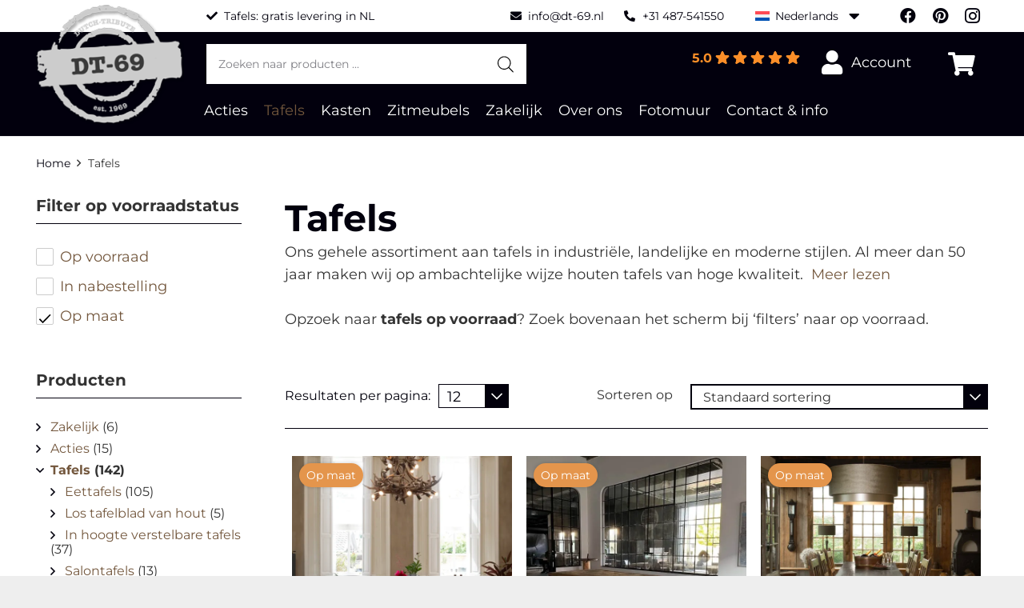

--- FILE ---
content_type: text/html; charset=UTF-8
request_url: https://www.dt-69.nl/product-categorie/tafels/?stock_status_filter=custom_made
body_size: 32372
content:
<!DOCTYPE HTML><html class="" lang="nl-NL"><head><meta charset="UTF-8"><meta name="google-site-verification" content="13m8UDhhAzNqmtrAoAef805Xn_1pnSgh_3EAGAiATU0" /><meta name='robots' content='index, follow, max-image-preview:large, max-snippet:-1, max-video-preview:-1' /><title>Houten tafels en industriële tafels ambachtelijk op maat gemaakt.</title><meta name="description" content="Meer dan 50 jaar ervaring - Robuuste tafels op maat verkrijgbaar - Ambachtelijk vakmanschap - Bekijk ons assortiment en ontdek de mogelijkheden" /><link rel="canonical" href="https://www.dt-69.nl/product-categorie/tafels/" /><link rel="next" href="https://www.dt-69.nl/product-categorie/tafels/page/2/" /><meta property="og:locale" content="nl_NL" /><meta property="og:type" content="article" /><meta property="og:title" content="Houten tafels en industriële tafels ambachtelijk op maat gemaakt." /><meta property="og:description" content="Meer dan 50 jaar ervaring - Robuuste tafels op maat verkrijgbaar - Ambachtelijk vakmanschap - Bekijk ons assortiment en ontdek de mogelijkheden" /><meta property="og:url" content="https://www.dt-69.nl/product-categorie/tafels/" /><meta property="og:site_name" content="DT69" /><meta name="twitter:card" content="summary_large_image" /> <script type="application/ld+json" class="yoast-schema-graph">{"@context":"https://schema.org","@graph":[{"@type":"CollectionPage","@id":"https://www.dt-69.nl/product-categorie/tafels/","url":"https://www.dt-69.nl/product-categorie/tafels/","name":"Houten tafels en industriële tafels ambachtelijk op maat gemaakt.","isPartOf":{"@id":"https://www.dt-69.nl/#website"},"primaryImageOfPage":{"@id":"https://www.dt-69.nl/product-categorie/tafels/#primaryimage"},"image":{"@id":"https://www.dt-69.nl/product-categorie/tafels/#primaryimage"},"thumbnailUrl":"https://www.dt-69.nl/wp-content/uploads/2024/05/Z011-Salzburg-Kloostertafel-oud-eiken-op-maat-e1716967081543.webp","description":"Meer dan 50 jaar ervaring - Robuuste tafels op maat verkrijgbaar - Ambachtelijk vakmanschap - Bekijk ons assortiment en ontdek de mogelijkheden","breadcrumb":{"@id":"https://www.dt-69.nl/product-categorie/tafels/#breadcrumb"},"inLanguage":"nl-NL"},{"@type":"ImageObject","inLanguage":"nl-NL","@id":"https://www.dt-69.nl/product-categorie/tafels/#primaryimage","url":"https://www.dt-69.nl/wp-content/uploads/2024/05/Z011-Salzburg-Kloostertafel-oud-eiken-op-maat-e1716967081543.webp","contentUrl":"https://www.dt-69.nl/wp-content/uploads/2024/05/Z011-Salzburg-Kloostertafel-oud-eiken-op-maat-e1716967081543.webp","width":1255,"height":1255,"caption":"Eiken kloostertafel in landelijke stijl op maat gemaakt"},{"@type":"BreadcrumbList","@id":"https://www.dt-69.nl/product-categorie/tafels/#breadcrumb","itemListElement":[{"@type":"ListItem","position":1,"name":"Home","item":"https://www.dt-69.nl/"},{"@type":"ListItem","position":2,"name":"Tafels"}]},{"@type":"WebSite","@id":"https://www.dt-69.nl/#website","url":"https://www.dt-69.nl/","name":"DT69","description":"","potentialAction":[{"@type":"SearchAction","target":{"@type":"EntryPoint","urlTemplate":"https://www.dt-69.nl/?s={search_term_string}"},"query-input":{"@type":"PropertyValueSpecification","valueRequired":true,"valueName":"search_term_string"}}],"inLanguage":"nl-NL"}]}</script> <link rel='dns-prefetch' href='//code.jquery.com' /><link rel='dns-prefetch' href='//challenges.cloudflare.com' /><link rel='dns-prefetch' href='//hcaptcha.com' /><meta name="viewport" content="width=device-width, initial-scale=1"><meta name="SKYPE_TOOLBAR" content="SKYPE_TOOLBAR_PARSER_COMPATIBLE"><meta name="theme-color" content="#f5f5f5"><style id='wp-img-auto-sizes-contain-inline-css' type='text/css'>img:is([sizes=auto i],[sizes^="auto," i]){contain-intrinsic-size:3000px 1500px}
/*# sourceURL=wp-img-auto-sizes-contain-inline-css */</style><link data-optimized="2" rel="stylesheet" href="https://www.dt-69.nl/wp-content/litespeed/css/94262364c7219744c1171c0d321a7c7d.css?ver=77bd3" /><style id='classic-theme-styles-inline-css' type='text/css'>/*! This file is auto-generated */
.wp-block-button__link{color:#fff;background-color:#32373c;border-radius:9999px;box-shadow:none;text-decoration:none;padding:calc(.667em + 2px) calc(1.333em + 2px);font-size:1.125em}.wp-block-file__button{background:#32373c;color:#fff;text-decoration:none}
/*# sourceURL=/wp-includes/css/classic-themes.min.css */</style><style id='woocommerce-inline-inline-css' type='text/css'>.woocommerce form .form-row .required { visibility: visible; }
/*# sourceURL=woocommerce-inline-inline-css */</style><style id='grw-public-main-css-inline-css' type='text/css'>.wp-gr,.wp-gr *,.wp-gr ::after,.wp-gr ::before{box-sizing:border-box}.wp-gr{display:block;direction:ltr;font-size:var(--font-size, 16px);font-family:var(--font-family, inherit);font-style:normal;font-weight:400;text-align:start;line-height:normal;overflow:visible;text-decoration:none;list-style-type:disc;box-sizing:border-box;visibility:visible!important}.wp-gr div,.wp-gr span{margin:0;padding:0;color:inherit;font:inherit;line-height:normal;letter-spacing:normal;text-transform:none;text-decoration:none;border:0;background:0 0}.wp-gr a{color:inherit;border:0;text-decoration:none;background:0 0;cursor:pointer}.wp-gr a:focus{outline:0}.wp-gr a:focus-visible{outline:2px solid currentColor;outline-offset:2px}.wp-gr img{display:block;max-width:100%;height:auto;margin:0;padding:0;border:0;line-height:0;vertical-align:middle}.wp-gr i{font-style:normal;font-weight:inherit;margin:0;padding:0;border:0;vertical-align:middle;background:0 0}.wp-gr svg{display:inline-block;width:auto;height:auto;vertical-align:middle;overflow:visible}.wp-gr svg use{opacity:1;visibility:visible}.wp-gr{--card-gap:4px;--rev-gap:4px;--img-size:46px;--media-gap:8px;--media-size:40px;--media-lines:2;--color:#fb8e28;--rev-color:#f4f4f4;--rpi-star-color:var(--star-color, var(--color));--slider-dot-size:8px;--slider-dot-gap:8px;--slider-dots-visible:5;--slider-act-dot-color:var(--color)}.wp-gr .wp-google-based,.wp-gr .wp-google-powered{margin:0!important;padding:0!important;color:var(--head-based-color,#555)!important}.wp-gr .wp-google-powered{color:var(--powered-color,#777)!important;font-size:16px;font-weight:600}.wp-gr .wp-google-powered>span{font-weight:600!important}.wp-gr .grw-img{position:relative!important;min-width:var(--img-size)!important;max-width:var(--img-size)!important;height:var(--img-size)!important;border:none!important;z-index:3!important}.wp-gr .grw-img-wrap{position:relative;min-width:var(--img-size)!important;max-width:var(--img-size)!important;overflow:visible}.wp-gr .grw-img-wrap::before{content:'';position:absolute;top:0;left:0;width:var(--img-size);height:var(--img-size);border-radius:50%;box-shadow:0 0 2px rgba(0,0,0,.12),0 2px 4px rgba(0,0,0,.24)!important;pointer-events:none}.wp-gr .grw-header .grw-img{border-radius:50%}.wp-gr .grw-header.wp-place-center{width:100%!important}.wp-gr .wp-google-name{color:var(--name-color,#333)!important;font-size:100%!important;font-weight:700!important;text-decoration:none!important;white-space:nowrap!important;text-overflow:ellipsis!important;overflow:hidden!important;width:100%!important;text-align:var(--align,start)!important}.wp-gr .grw-header .wp-google-name{width:100%!important;margin:0!important;padding:0!important;font-size:128%!important;white-space:normal!important}.wp-gr .grw-header-inner>.rpi-flx{overflow:hidden!important}.wp-gr a.wp-google-name{color:#427fed!important;text-decoration:none!important}.wp-gr .wp-google-time{color:#555!important;font-size:13px!important;white-space:nowrap!important}.wp-gr .wp-google-text{color:var(--text-color,#222)!important;font-size:15px!important;line-height:24px!important;max-width:100%!important;overflow:hidden!important;white-space:pre-wrap!important;word-break:break-word!important;vertical-align:middle!important}.wp-gr .rpi-stars+.wp-google-text{padding-left:4px!important}.wp-gr .wp-more{display:none}.wp-gr .wp-more-toggle{color:#136aaf!important;cursor:pointer!important;text-decoration:none!important}.wp-gr .wp-google-url{display:block;margin:4px auto!important;color:#136aaf!important;text-align:center!important}.wp-gr.wp-dark .wp-google-name{color:#eee!important}.wp-gr.rpi.wp-dark .wp-google-name a{color:var(--head-based-color,#eee)!important}.wp-gr.wp-dark .wp-google-time{color:#bbb!important}.wp-gr.wp-dark .wp-google-text{color:#ececec!important}.wp-gr.wp-dark .wp-google-powered{color:var(--powered-color,#fff)!important}.wp-gr.wp-dark .wp-google-based{color:var(--head-based-color,#999)!important}.wp-gr:not(.wp-dark) .grw-review-inner.grw-backgnd{background:var(--rev-color)!important}.wp-gr.rpi .wp-google-name{font-size:100%!important}.wp-gr.rpi .grw-hide,.wp-gr.rpi .wp-google-hide{display:none}.wp-gr.rpi .wp-google-name a{color:var(--head-name-color,#333)!important;font-size:18px!important;text-decoration:none!important}.wp-gr.rpi a.wp-google-name{margin:0!important;color:var(--name-color,#154fc1)!important;text-decoration:none!important;white-space:nowrap!important;text-overflow:ellipsis!important}.wp-gr{display:block!important;width:100%!important;margin:0!important;padding:0!important;text-align:left!important;direction:ltr!important;box-sizing:border-box!important}.wp-gr .grw-row{display:-ms-flexbox!important;display:flex!important;flex-wrap:nowrap!important;align-items:center!important;-ms-flex-wrap:nowrap!important;-ms-flex-align:center!important}.grw-row.grw-row-xs{-ms-flex-wrap:wrap!important;flex-wrap:wrap!important}.grw-row-x .grw-header+.grw-content .grw-review,.grw-row-xs .grw-content,.grw-row-xs .grw-header,.grw-row-xs .grw-review{--col:1}.grw-row-xl .grw-header+.grw-content{--col:1.2}.grw-row-l .grw-header+.grw-content{--col:1.25}.grw-row-m .grw-header+.grw-content{--col:1.333333}.grw-row-s .grw-header+.grw-content{--col:1.5}.grw-row-s .grw-header+.grw-content .grw-review,.grw-row-x .grw-header,.grw-row-x .grw-header+.grw-content,.grw-row-x .grw-review{--col:2}.grw-row-m .grw-header+.grw-content .grw-review,.grw-row-s .grw-header,.grw-row-s .grw-review{--col:3}.grw-row-l .grw-review,.grw-row-m .grw-header,.grw-row-m .grw-review{--col:4}.grw-row-l .grw-header,.grw-row-xl .grw-review{--col:5}.grw-row-xl .grw-header{--col:6}.grw-row .grw-content,.grw-row .grw-header{-ms-flex:1 0 calc(100% / var(--col,3))!important;flex:1 0 calc(100% / var(--col,3))!important;width:calc(100% / var(--col,3))!important}.grw-row .grw-review{-ms-flex:1 0 calc((100% - var(--card-gap,16px)*(var(--col,3) - 1))/ var(--col,3))!important;flex:1 0 calc((100% - var(--card-gap,16px)*(var(--col,3) - 1))/ var(--col,3))!important;width:calc((100% - var(--card-gap,16px)*(var(--col,3) - 1))/ var(--col,3))!important}.wp-gr .grw-content{position:relative!important;min-width:0!important}.wp-gr .grw-content-inner{position:relative!important;display:flex!important;align-items:center!important}.wp-gr .grw-review-inner{height:100%!important}.wp-gr .grw-header-inner,.wp-gr .grw-review-inner{position:relative!important;margin:4px!important;padding:16px!important;width:100%!important}.wp-gr .wp-google-list .grw-header-inner{padding:0 0 16px 0!important}.wp-gr .grw-review-inner.grw-round{border-radius:8px!important}.wp-gr .grw-review-inner.grw-shadow{box-shadow:0 0 2px rgba(0,0,0,.12),0 2px 4px rgba(0,0,0,.24)!important}.wp-gr .grw-review-inner>svg{position:absolute!important;top:10px!important;right:10px!important;width:16px!important;height:16px!important}.wp-gr .grw-review{display:flex;position:relative!important;justify-content:center!important;align-items:center!important;flex-shrink:0!important}.wp-gr .grw-review .wp-google-left{display:block!important;overflow:hidden!important;white-space:nowrap!important;text-overflow:ellipsis!important;line-height:24px!important;padding-bottom:2px!important}.wp-gr .grw-review .wp-google-feedback{height:100px!important;overflow-y:auto!important}.wp-gr .grw-scroll::-webkit-scrollbar{width:4px!important}.wp-gr .grw-scroll::-webkit-scrollbar-track{-webkit-box-shadow:inset 0 0 6px rgba(0,0,0,.3)!important;-webkit-border-radius:4px!important;border-radius:4px!important}.wp-gr .grw-scroll::-webkit-scrollbar-thumb{-webkit-border-radius:10px!important;border-radius:10px!important;background:#ccc!important;-webkit-box-shadow:inset 0 0 6px rgba(0,0,0,.5)!important}.wp-gr .wp-google-wr{display:flex;margin:0!important}.wp-gr .wp-google-wr a{color:#fff!important;padding:4px 12px 8px!important;outline:0!important;border-radius:27px!important;background:var(--btn-color,#1f67e7)!important;white-space:nowrap!important;vertical-align:middle!important;opacity:.9!important;text-shadow:1px 1px 0 #888!important;box-shadow:0 0 2px rgba(0,0,0,.12),0 2px 4px rgba(0,0,0,.24)!important;user-select:none!important;transition:all .2s ease-in-out!important}.wp-gr .wp-google-wr a:hover{opacity:.95!important;background:var(--btn-color,#1f67e7)!important;box-shadow:0 0 2px rgba(0,0,0,.12),0 3px 5px rgba(0,0,0,.24)!important}.wp-gr .wp-google-wr a:active{opacity:1!important;background:var(--btn-color,#1f67e7)!important;box-shadow:none!important}.wp-gr .wp-google-wr a svg{display:inline-block;width:16px;height:16px;padding:1px;margin:0 0 0 4px;background:#fff;border-radius:50%}.wp-gr[data-layout=grid] .grw-reviews{display:flex;gap:var(--card-gap,12px);flex-wrap:wrap!important;-ms-flex-wrap:wrap!important}.wp-gr .grw-b{font-weight:700!important;white-space:nowrap!important}.wp-gr .wp-google-reply{font-size:14px!important;margin-top:auto!important;margin-left:6px!important;padding-left:6px!important;border-left:1px solid #999!important;overflow:hidden!important;overflow-y:auto!important;line-height:20px!important;max-height:44px!important}.wp-gr .wp-google-reply>div{display:flex;gap:4px;align-items:center}.wp-gr .wp-google-reply .wp-google-time{font-size:11px!important;white-space:nowrap!important}.wp-gr .wp-google-img{display:flex;flex-wrap:wrap;gap:var(--media-gap);max-height:calc((var(--media-size) + var(--media-gap)) * var(--media-lines) - 2px)!important;overflow-y:auto!important}.wp-gr .wp-google-img img{display:flex;width:var(--media-size)!important;height:var(--media-size)!important;cursor:pointer!important;border-radius:3px!important;box-shadow:0 0 2px rgba(0,0,0,.12),0 2px 4px rgba(0,0,0,.24)!important}.rpi-flx{display:var(--flx,flex)!important;flex-direction:var(--dir,column)!important;gap:var(--gap,2px)!important;align-items:var(--align,flex-start)!important;flex-wrap:var(--wrap,nowrap)!important;overflow:var(--overflow,visible)!important;width:100%!important}.rpi-col16{--dir:column;--gap:16px;--align:flex-start;--overflow:hidden}.rpi-col12{--dir:column;--gap:12px;--align:flex-start;--overflow:hidden}.rpi-col6{--dir:column;--gap:6px;--align:flex-start;--overflow:hidden}.rpi-col8{--dir:column;--gap:8px;--align:flex-start}.rpi-col4{--dir:column;--gap:4px;--align:flex-start}.rpi-row12-center{--dir:row;--gap:12px;--align:center;--overflow:visible}.rpi-row12{--dir:row;--gap:12px;--align:flex-start}:root{--star-gap:2px;--rpi-star-size:20px;--rpi-star-color:#fb8e28;--rpi-star-empty-color:#cccccc;--rpi-icon-scale-google:1.00;--rpi-icon-scale-yelp:0.92;--rpi-icon-scale-fb:1.125;--rpi-yelp-empty-color:#cccccc;--rpi-yelp-five-color:#fb433c;--rpi-yelp-four-color:#ff643d;--rpi-yelp-three-color:#ff8742;--rpi-yelp-two-color:#ffad48;--rpi-yelp-one-color:#ffcc4b;--rpi-yelp-radius:3px;--rpi-fb-color:#fa3e3e;--rpi-fb-radius:3px;--rpi-star-empty:url("data:image/svg+xml;utf8,%3Csvg xmlns='http://www.w3.org/2000/svg' viewBox='0 0 24 24'%3E%3Cpath d='M11.48 3.499a.562.562 0 0 1 1.04 0l2.125 5.111a.563.563 0 0 0 .475.345l5.518.442c.499.04.701.663.321.988l-4.204 3.602a.563.563 0 0 0-.182.557l1.285 5.385a.562.562 0 0 1-.84.61l-4.725-2.885a.562.562 0 0 0-.586 0L6.982 20.54a.562.562 0 0 1-.84-.61l1.285-5.386a.562.562 0 0 0-.182-.557l-4.204-3.602a.562.562 0 0 1 .321-.988l5.518-.442a.563.563 0 0 0 .475-.345L11.48 3.5Z' fill='none' stroke='currentColor' stroke-width='1.5' stroke-linejoin='round'/%3E%3C/svg%3E");--rpi-star-mask:url("data:image/svg+xml;utf8,%3Csvg xmlns='http://www.w3.org/2000/svg' viewBox='0 0 24 24'%3E%3Cpath d='M10.7881 3.21068C11.2364 2.13274 12.7635 2.13273 13.2118 3.21068L15.2938 8.2164L20.6979 8.64964C21.8616 8.74293 22.3335 10.1952 21.4469 10.9547L17.3295 14.4817L18.5874 19.7551C18.8583 20.8908 17.6229 21.7883 16.6266 21.1798L11.9999 18.3538L7.37329 21.1798C6.37697 21.7883 5.14158 20.8908 5.41246 19.7551L6.67038 14.4817L2.55303 10.9547C1.66639 10.1952 2.13826 8.74293 3.302 8.64964L8.70609 8.2164L10.7881 3.21068Z'/%3E%3C/svg%3E")}.rpi-stars .rpi-star{display:none!important}.rpi-star,.rpi-stars-tripadvisor,.rpi-stars-yelp{display:var(--flx,flex);align-items:center;gap:var(--gap,4px);text-align:start;z-index:9}.rpi-star[data-rating]:empty::before{content:attr(data-rating);color:var(--rpi-rating-color,var(--rpi-star-color));font-size:var(--head-grade-fs, 18px);font-weight:var(--head-grade-weight,900)}.rpi-star i{padding:0 2px;cursor:pointer!important;background-color:var(--rpi-star-empty-color)}.rpi-star[data-rating="1"] i:nth-child(-n+1),.rpi-star[data-rating="2"] i:nth-child(-n+2),.rpi-star[data-rating="3"] i:nth-child(-n+3),.rpi-star[data-rating="4"] i:nth-child(-n+4),.rpi-star[data-rating="5"] i:nth-child(-n+5){background-color:var(--rpi-star-color)}.rpi-star:hover i{background-color:var(--rpi-star-color)!important}.rpi-star i:hover~i{background-color:var(--rpi-star-empty-color)!important}.rpi-star i,.rpi-star[data-rating]:empty::after{content:'';width:var(--rpi-star-size)!important;height:var(--rpi-star-size)!important;-webkit-mask-image:var(--rpi-star-mask)!important;-webkit-mask-repeat:no-repeat!important;-webkit-mask-position:center!important;-webkit-mask-size:contain!important;mask-image:var(--rpi-star-mask)!important;mask-repeat:no-repeat!important;mask-position:center!important;mask-size:contain!important}.rpi-star[data-rating]:empty::after{background-color:var(--rpi-star-color)}.rpi-star+.rpi-stars{--stars-offset:1;--stars:calc(var(--stars-max) - var(--stars-offset))}.rpi-stars{--star-size:var(--rpi-star-size, 18px);--star-color:var(--rpi-star-color);--empty:var(--rpi-star-empty);--mask:var(--rpi-star-mask);--stars:5;--icon-scale:1;--rating-scale:0.8;--gap:var(--star-gap, 2px);--stars-w:calc(var(--stars) * (var(--star-size) + var(--star-gap)));--fill:calc((var(--rating) / var(--stars)) * 100%);--bg-size:calc(var(--star-size) * var(--icon-scale));--bg-size-x:calc(var(--bg-size) + var(--star-gap));position:relative!important;display:inline-flex!important;align-items:center!important;align-self:var(--star-align-self,start)!important;width:max-content!important;height:var(--star-size)!important;font-size:calc(var(--star-size) * var(--rating-scale))!important;font-weight:900!important;color:var(--rpi-rating-color,var(--star-color))!important;white-space:nowrap!important;vertical-align:middle!important;padding-right:calc(var(--stars-w) + var(--gap))!important}.rpi-stars:empty{--gap:calc(-1 * (var(--star-gap) / 2 + 1px))}.rpi-stars::before{content:''!important;position:absolute!important;top:50%!important;right:0!important;width:var(--stars-w)!important;height:var(--star-size)!important;transform:translateY(-50%)!important;background-color:var(--star-color)!important;-webkit-mask-image:var(--empty)!important;-webkit-mask-repeat:repeat-x!important;-webkit-mask-position:left center!important;-webkit-mask-size:var(--bg-size-x) var(--bg-size)!important;mask-image:var(--empty)!important;mask-repeat:repeat-x!important;mask-position:left center!important;mask-size:var(--bg-size-x) var(--bg-size)!important}.rpi-stars::after{content:''!important;position:absolute!important;top:50%!important;right:0!important;width:var(--stars-w)!important;height:var(--star-size)!important;transform:translateY(-50%)!important;background-color:var(--star-color)!important;-webkit-mask-image:var(--mask)!important;-webkit-mask-repeat:repeat-x!important;-webkit-mask-position:left center!important;-webkit-mask-size:var(--bg-size-x) var(--bg-size)!important;mask-image:var(--mask)!important;mask-repeat:repeat-x!important;mask-position:left center!important;mask-size:var(--bg-size-x) var(--bg-size)!important;clip-path:inset(0 calc(100% - var(--fill)) 0 0)!important}.rpi-stars-yelp{--icon-scale:var(--rpi-icon-scale-yelp);--empty-color:var(--rpi-yelp-empty-color);--five-color:var(--rpi-yelp-five-color);--four-color:var(--rpi-yelp-four-color);--three-color:var(--rpi-yelp-three-color);--two-color:var(--rpi-yelp-two-color);--one-color:var(--rpi-yelp-one-color);--star-size:var(--rpi-star-size);--rating:0;--gap:4px;--radius:var(--rpi-yelp-radius);display:inline-flex!important;gap:var(--gap)!important;line-height:0!important;vertical-align:top!important}.rpi-stars-yelp i{position:relative!important;display:inline-block!important;font-style:normal!important;flex:0 0 auto!important;width:var(--star-size)!important;height:var(--star-size)!important;border-radius:var(--radius)!important;background-color:var(--empty-color)!important;background-image:linear-gradient(90deg,var(--star-color) 0 calc(var(--fill,0) * 1%),transparent calc(var(--fill,0) * 1%))!important;background-repeat:no-repeat!important;background-size:100% 100%!important;box-sizing:border-box!important}.rpi-stars-yelp i::after{content:''!important;position:absolute!important;inset:0!important;background-color:#fff!important;-webkit-mask-image:var(--rpi-star-mask)!important;-webkit-mask-repeat:no-repeat!important;-webkit-mask-size:calc(70% / var(--icon-scale)) calc(70% / var(--icon-scale))!important;-webkit-mask-position:center!important;mask-image:var(--rpi-star-mask)!important;mask-repeat:no-repeat!important;mask-size:calc(70% / var(--icon-scale)) calc(70% / var(--icon-scale))!important;mask-position:center!important}.rpi-stars-yelp,.rpi-stars-yelp[data-rating]::before{content:attr(data-rating);color:var(--rpi-rating-color,var(--star-color));font-size:var(--head-grade-fs, 18px);font-weight:var(--head-grade-weight,900)}.rpi-stars-yelp i:first-child{--fill:clamp(0, (var(--rating) - 0) * 100, 100)}.rpi-stars-yelp i:nth-child(2){--fill:clamp(0, (var(--rating) - 1) * 100, 100)}.rpi-stars-yelp i:nth-child(3){--fill:clamp(0, (var(--rating) - 2) * 100, 100)}.rpi-stars-yelp i:nth-child(4){--fill:clamp(0, (var(--rating) - 3) * 100, 100)}.rpi-stars-yelp i:nth-child(5){--fill:clamp(0, (var(--rating) - 4) * 100, 100)}.rpi-stars-yelp[data-stars^="1"]{--rating:1.5;--star-color:var(--one-color)}.rpi-stars-yelp[data-stars="1"]{--rating:1}.rpi-stars-yelp[data-stars^="2"]{--rating:2.5;--star-color:var(--two-color)}.rpi-stars-yelp[data-stars="2"]{--rating:2}.rpi-stars-yelp[data-stars^="3"]{--rating:3.5;--star-color:var(--three-color)}.rpi-stars-yelp[data-stars="3"]{--rating:3}.rpi-stars-yelp[data-stars^="4"]{--rating:4.5;--star-color:var(--four-color)}.rpi-stars-yelp[data-stars="4"]{--rating:4}.rpi-stars-yelp[data-stars^="5"]{--rating:5;--star-color:var(--five-color)}.rpi-stars-tripadvisor{--empty-color:#ffffff;--border-color:#5ba672;--fill-color:#5ba672;--rpi-dot-size:var(--rpi-star-size);--rating:0;--gap:4px;--border:3px;display:inline-flex!important;gap:var(--gap)!important;line-height:0!important;vertical-align:top!important}.rpi-stars-tripadvisor i{width:var(--rpi-dot-size)!important;height:var(--rpi-dot-size)!important;display:inline-block!important;position:relative!important;flex:0 0 auto!important;box-sizing:border-box!important;border-radius:999px!important;border:var(--border) solid var(--border-color)!important;background-color:var(--empty-color)!important;background-image:linear-gradient(90deg,var(--fill-color) 0 calc(var(--fill,0) * 1%),transparent calc(var(--fill,0) * 1%))!important;background-repeat:no-repeat!important;background-size:100% 100%!important}.rpi-stars-tripadvisor,.rpi-stars-tripadvisor[data-rating]::before{content:attr(data-rating);color:var(--rpi-rating-color,var(--fill-color));font-size:var(--head-grade-fs, 18px);font-weight:var(--head-grade-weight,900)}.rpi-stars-tripadvisor i:first-child{--fill:clamp(0, (var(--rating) - 0) * 100, 100)}.rpi-stars-tripadvisor i:nth-child(2){--fill:clamp(0, (var(--rating) - 1) * 100, 100)}.rpi-stars-tripadvisor i:nth-child(3){--fill:clamp(0, (var(--rating) - 2) * 100, 100)}.rpi-stars-tripadvisor i:nth-child(4){--fill:clamp(0, (var(--rating) - 3) * 100, 100)}.rpi-stars-tripadvisor i:nth-child(5){--fill:clamp(0, (var(--rating) - 4) * 100, 100)}.rpi-stars-tripadvisor[data-stars^="1"]{--rating:1.5}.rpi-stars-tripadvisor[data-stars="1"]{--rating:1}.rpi-stars-tripadvisor[data-stars^="2"]{--rating:2.5}.rpi-stars-tripadvisor[data-stars="2"]{--rating:2}.rpi-stars-tripadvisor[data-stars^="3"]{--rating:3.5}.rpi-stars-tripadvisor[data-stars="3"]{--rating:3}.rpi-stars-tripadvisor[data-stars^="4"]{--rating:4.5}.rpi-stars-tripadvisor[data-stars="4"]{--rating:4}.rpi-stars-tripadvisor[data-stars^="5"]{--rating:5}.rpi-star-fb{--icon-scale:var(--rpi-icon-scale-fb);--size:var(--rpi-star-size, 18px);--color:var(--rpi-fb-color, #fa3e3e);--radius:var(--rpi-fb-radius, 3px);--tail-w:calc(var(--size) / 3);--tail-h:calc(var(--size) / 3.6);--tail-offset:calc(var(--size) / 4.5);--tail-overlap:1px;--gap:0.25em;--label-scale:0.85;--fb-star:url("data:image/svg+xml;utf8,%3Csvg xmlns='http://www.w3.org/2000/svg' viewBox='0 0 24 24'%3E%3Cpath d='M10.7881 3.21068C11.2364 2.13274 12.7635 2.13273 13.2118 3.21068L15.2938 8.2164L20.6979 8.64964C21.8616 8.74293 22.3335 10.1952 21.4469 10.9547L17.3295 14.4817L18.5874 19.7551C18.8583 20.8908 17.6229 21.7883 16.6266 21.1798L11.9999 18.3538L7.37329 21.1798C6.37697 21.7883 5.14158 20.8908 5.41246 19.7551L6.67038 14.4817L2.55303 10.9547C1.66639 10.1952 2.13826 8.74293 3.302 8.64964L8.70609 8.2164L10.7881 3.21068Z' fill='%23fff'/%3E%3C/svg%3E");position:relative!important;display:inline-flex!important;align-items:center;align-self:var(--star-align-self,start);height:var(--size)!important;width:max-content!important;white-space:nowrap!important;vertical-align:middle!important;font-size:calc(var(--size) * var(--label-scale))!important;line-height:1!important;padding-left:calc(var(--size) + var(--gap))!important}.rpi-star-fb::before{content:''!important;position:absolute!important;left:0!important;top:50%!important;transform:translateY(-50%)!important;width:var(--size)!important;height:var(--size)!important;background-color:var(--color)!important;border-radius:var(--radius)!important;background-image:var(--fb-star)!important;background-repeat:no-repeat!important;background-position:center!important;background-size:calc(70% / var(--icon-scale)) calc(70% / var(--icon-scale))!important}.rpi-star-fb::after{content:''!important;position:absolute!important;left:var(--tail-offset)!important;top:50%!important;width:0!important;height:0!important;transform:translateY(calc(var(--size)/ 2 - var(--tail-overlap)))!important;border-top:var(--tail-h) solid var(--color)!important;border-right:var(--tail-w) solid transparent!important}.rpi-star-fb[data-rating="1"]{--color:#cccccc}:root{--rpi-lt:url("data:image/svg+xml;utf8,%3Csvg xmlns='http://www.w3.org/2000/svg' width='24' height='24' viewBox='0 0 24 24' fill='none' stroke='currentColor' stroke-width='2' stroke-linecap='round' stroke-linejoin='round'%3E%3Cpath d='m15 18-6-6 6-6'%3E%3C/path%3E%3C/svg%3E") no-repeat center/contain;--rpi-gt:url("data:image/svg+xml;utf8,%3Csvg xmlns='http://www.w3.org/2000/svg' width='24' height='24' viewBox='0 0 24 24' fill='none' stroke='currentColor' stroke-width='2' stroke-linecap='round' stroke-linejoin='round'%3E%3Cpath d='m9 18 6-6-6-6'%3E%3C/path%3E%3C/svg%3E") no-repeat center/contain}.rpi{--slider-btn-size:16px;--slider-btn-bg:var(--card-bg, #f5f5f5);--slider-btn-color:#777777;--slider-btn-padding:calc(var(--slider-btn-size) / 2);--slider-btn-bw:1px;--slider-btn-bc:#cccccc;--slider-btn-fs:calc(var(--slider-btn-size) + var(--slider-btn-bw));--slider-btn-shadow:0 2px 6px rgb(0 0 0 / 0.15);--slider-btn-full:calc(var(--slider-btn-size) + (var(--slider-btn-padding) * 2) + (var(--slider-btn-bw) * 2));--slider-btn-offset:0px;--slider-btn-out:calc(var(--slider-btn-full) / 2);--slider-btn-pos:calc(var(--slider-btn-out) + var(--slider-btn-offset));--slider-offset:calc(var(--slider-btn-out))}.rpi .rpi-slides{display:flex!important;flex:1!important;gap:var(--slider-gap,var(--card-gap,8px))!important;flex-wrap:nowrap!important;overflow:hidden!important;overflow-x:auto!important;scroll-snap-type:x mandatory!important;scroll-behavior:var(--rpi-slider-behavior,smooth)!important;-webkit-overflow-scrolling:touch!important;scrollbar-width:none!important}.rpi .rpi-slides::-webkit-scrollbar{display:none!important}.rpi .rpi-slide{overflow:hidden!important;padding:4px 3px!important;scroll-snap-align:start!important;transition:transform .5s!important}.rpi .rpi-slides-bite{--offset:var(--slides-bite-offset, 6px);--alpha:0.2px;--shift:var(--slider-btn-offset);--radius:calc(var(--slider-btn-out) + var(--offset));-webkit-mask:var(--slider-bite,radial-gradient(circle var(--radius) at calc(0% - var(--shift)) 50%,transparent 0,transparent calc(var(--radius) - var(--alpha)),#000 calc(var(--radius) + var(--alpha))),radial-gradient(circle var(--radius) at calc(100% + var(--shift)) 50%,transparent 0,transparent calc(var(--radius) - var(--alpha)),#000 calc(var(--radius) + var(--alpha))),linear-gradient(#000 0 0));-webkit-mask-repeat:no-repeat;-webkit-mask-size:100% 100%;-webkit-mask-composite:source-in,source-in;margin:0 var(--slider-offset,0)}.rpi .rpi-ltgt{--margin:calc(-1 * var(--slider-btn-pos) + var(--slider-offset, 0px));position:var(--slider-btn-position,absolute)!important;padding:var(--slider-btn-padding)!important;border-radius:50%!important;border:var(--slider-btn-bw) solid var(--slider-btn-bc)!important;background-color:var(--slider-btn-bg)!important;box-shadow:var(--slider-btn-shadow)!important;transition:background-color .2s ease-in-out!important;z-index:1!important}.rpi .rpi-ltgt:active{box-shadow:none!important}.rpi .rpi-ltgt.rpi-lt{left:0!important;margin-left:var(--margin)!important}.rpi .rpi-ltgt.rpi-gt{right:0!important;margin-right:var(--margin)!important}.rpi-gt::after,.rpi-lt::before{position:relative!important;content:'';display:block;width:var(--slider-btn-size);height:var(--slider-btn-size);background-color:var(--slider-btn-color)}.rpi-lt::before{-webkit-mask:var(--rpi-lt);mask:var(--rpi-lt)}.rpi-gt::after{-webkit-mask:var(--rpi-gt);mask:var(--rpi-gt)}[dir=rtl] .rpi-gt::after,[dir=rtl] .rpi-lt::before{transform:rotate(180deg)}.rpi .rpi-dots-wrap{position:absolute!important;top:calc(100% - 1px)!important;left:0!important;right:0!important;display:flex!important;justify-content:center!important;margin:0 auto!important;padding-top:var(--slider-dot-padding-top,.5em)!important;max-width:100%!important;width:calc(var(--slider-dots-visible) * var(--slider-dot-size) + (var(--slider-dots-visible) - 1) * var(--slider-dot-gap))!important}.rpi .rpi-dots{display:flex;flex-wrap:nowrap;overflow-x:scroll!important;gap:var(--slider-dot-gap);scrollbar-width:none;scroll-snap-type:x mandatory;-webkit-overflow-scrolling:touch}.rpi-dots .rpi-dot{display:inline-block!important;width:var(--slider-dot-size)!important;height:var(--slider-dot-size)!important;margin:0!important;padding:0!important;opacity:.4!important;vertical-align:middle!important;flex:1 0 auto!important;transform:scale(.6)!important;scroll-snap-align:center!important;border-radius:20px!important;background-color:var(--slider-dot-color,#999)!important}.rpi-dots .rpi-dot:hover{opacity:1!important}.rpi-dots .rpi-dot.active{opacity:1!important;transform:scale(.95)!important;background-color:var(--slider-act-dot-color,#fb8e28)!important}.rpi-dots .rpi-dot.s2{transform:scale(.85)!important}.rpi-dots .rpi-dot.s3{transform:scale(.75)!important}.rpi button{all:revert!important;margin:0!important;padding:0!important;box-shadow:none!important;border-radius:0!important;line-height:1!important;font:inherit!important;color:inherit!important;text-align:center!important;cursor:pointer!important;border:0!important;background:0 0!important;appearance:none!important;-webkit-appearance:none!important;user-select:none!important}.rpi button:focus{outline:0!important}.rpi button:focus-visible{outline:2px solid currentColor!important;outline-offset:2px!important}.rpi-x{position:absolute;top:var(--x-top,6px)!important;right:var(--x-right,8px)!important;display:flex!important;align-items:center;justify-content:center;width:var(--x-width,20px)!important;height:var(--x-height,20px)!important;cursor:pointer;opacity:var(--x-opacity, .65);border-radius:50%;background-color:var(--x-bg,#fafafa);z-index:2147483003}.rpi-x:hover{opacity:1}.rpi-x::after,.rpi-x::before{content:"";position:absolute;display:block;width:var(--x-line-width,12px);height:var(--x-line-height,1px);border-radius:2px;background-color:var(--x-color,#373737)}.rpi-x::before{transform:rotate(45deg)}.rpi-x::after{transform:rotate(-45deg)}.rpi-x.rpi-xa::before{--x-line-width:7px;--x-line-height:7px;top:4px;border-radius:0;border-right:1px solid #373737;border-bottom:1px solid #373737;background-color:transparent}.rpi-x.rpi-xa::after{content:none}.rpi-bubble:after{content:"";position:absolute;top:-8px;left:16px;bottom:auto;border-style:solid;border-width:0 8px 8px;border-color:#fff transparent}.rpi-fade{-webkit-transition:opacity 150ms ease,-webkit-transform 150ms ease;transition:opacity 150ms ease,-webkit-transform 150ms ease;transition:transform 150ms ease,opacity 150ms ease;transition:transform 150ms ease,opacity 150ms ease,-webkit-transform 150ms ease}.rpi-lightbox-wrap{--x-top:15px;--x-right:15px;--x-bg:none;--x-color:#ececec;--x-line-width:25px;--x-line-height:3px;--x-opacity:1}.rpi-lightbox{--x-top:15px;--x-right:15px;--x-bg:none;--x-color:#ececec;--x-line-width:25px;--x-line-height:3px;--x-opacity:1;position:fixed;top:0;left:0;right:0;bottom:0;display:flex;align-items:center;justify-content:center;flex-wrap:wrap;width:100%;height:100%;max-width:100%;color:#333;text-align:left;z-index:2147483003;user-select:none;background-color:rgba(0,0,0,.6);transition:all .3s ease-out}.rpi-lightbox-inner{width:95%;max-width:1200px;height:100%;max-height:calc(100vh - 80px);max-height:calc(100dvh - 80px)}@supports (container-type:inline-size){.rpi-lightbox-xxx{container-name:lightbox;container-type:inline-size}}.rpi-lightbox-xxx{position:relative;height:100%;border:none;overflow:auto;border-radius:4px;-webkit-overflow-scrolling:touch}.rpi-lightbox-content{position:relative;display:flex;flex-direction:row;justify-content:flex-start;color:#000;height:100%;flex-direction:row;border-radius:4px;background-color:#fff}.rpi-lightbox-media{position:relative;display:flex;justify-content:center;flex:2;align-items:center;width:100%;height:100%;overflow:hidden;padding-bottom:0;background-color:#000}.rpi-lightbox-btn{position:absolute;display:flex;width:30px;height:30px;font-size:36px;line-height:22px;justify-content:center;z-index:1;cursor:pointer;border-radius:50%;background-color:rgba(214,214,214,.7);transition:background .3s ease-in-out}.rpi-lightbox-btn:hover{background:#e1e1e1}.rpi-lightbox-prev{left:8px}.rpi-lightbox-next{right:8px}.rpi-lightbox-prev::before{content:'‹'}.rpi-lightbox-next::before{content:'›'}.rpi-lightbox-media img{position:relative;display:block;width:100%;height:100%;max-width:100%;max-height:100%;opacity:1;object-fit:contain;border-radius:inherit;transition:opacity .3s ease-in-out}.rpi-lightbox-review{display:flex;flex-direction:column;flex:1;height:100%;font-size:15px;color:#000;padding:0}@supports (container-type:inline-size){@container lightbox (width < 480px){.rpi-lightbox-xxx .rpi-lightbox-content{flex-direction:column}}}@media(max-width:480px){.rpi-lightbox-xxx .rpi-lightbox-content{flex-direction:column}}
/*# sourceURL=grw-public-main-css-inline-css */</style><style id='woo-variation-swatches-inline-css' type='text/css'>:root {
--wvs-tick:url("data:image/svg+xml;utf8,%3Csvg filter='drop-shadow(0px 0px 2px rgb(0 0 0 / .8))' xmlns='http://www.w3.org/2000/svg'  viewBox='0 0 30 30'%3E%3Cpath fill='none' stroke='%23ffffff' stroke-linecap='round' stroke-linejoin='round' stroke-width='4' d='M4 16L11 23 27 7'/%3E%3C/svg%3E");

--wvs-cross:url("data:image/svg+xml;utf8,%3Csvg filter='drop-shadow(0px 0px 5px rgb(255 255 255 / .6))' xmlns='http://www.w3.org/2000/svg' width='72px' height='72px' viewBox='0 0 24 24'%3E%3Cpath fill='none' stroke='%23ff0000' stroke-linecap='round' stroke-width='0.6' d='M5 5L19 19M19 5L5 19'/%3E%3C/svg%3E");
--wvs-single-product-item-width:135px;
--wvs-single-product-item-height:135px;
--wvs-single-product-item-font-size:16px}
/*# sourceURL=woo-variation-swatches-inline-css */</style><meta name="generator" content="WPML ver:4.8.6 stt:37,1,3;" /><meta name="cdp-version" content="1.5.0" /><link href="[data-uri]" rel="icon" type="image/x-icon" />
<style>.h-captcha{position:relative;display:block;margin-bottom:2rem;padding:0;clear:both}.h-captcha[data-size="normal"]{width:302px;height:76px}.h-captcha[data-size="compact"]{width:158px;height:138px}.h-captcha[data-size="invisible"]{display:none}.h-captcha iframe{z-index:1}.h-captcha::before{content:"";display:block;position:absolute;top:0;left:0;background:url(https://www.dt-69.nl/wp-content/plugins/hcaptcha-for-forms-and-more/assets/images/hcaptcha-div-logo.svg) no-repeat;border:1px solid #fff0;border-radius:4px;box-sizing:border-box}.h-captcha::after{content:"The hCaptcha loading is delayed until user interaction.";font-family:-apple-system,system-ui,BlinkMacSystemFont,"Segoe UI",Roboto,Oxygen,Ubuntu,"Helvetica Neue",Arial,sans-serif;font-size:10px;font-weight:500;position:absolute;top:0;bottom:0;left:0;right:0;box-sizing:border-box;color:#bf1722;opacity:0}.h-captcha:not(:has(iframe))::after{animation:hcap-msg-fade-in .3s ease forwards;animation-delay:2s}.h-captcha:has(iframe)::after{animation:none;opacity:0}@keyframes hcap-msg-fade-in{to{opacity:1}}.h-captcha[data-size="normal"]::before{width:302px;height:76px;background-position:93.8% 28%}.h-captcha[data-size="normal"]::after{width:302px;height:76px;display:flex;flex-wrap:wrap;align-content:center;line-height:normal;padding:0 75px 0 10px}.h-captcha[data-size="compact"]::before{width:158px;height:138px;background-position:49.9% 78.8%}.h-captcha[data-size="compact"]::after{width:158px;height:138px;text-align:center;line-height:normal;padding:24px 10px 10px 10px}.h-captcha[data-theme="light"]::before,body.is-light-theme .h-captcha[data-theme="auto"]::before,.h-captcha[data-theme="auto"]::before{background-color:#fafafa;border:1px solid #e0e0e0}.h-captcha[data-theme="dark"]::before,body.is-dark-theme .h-captcha[data-theme="auto"]::before,html.wp-dark-mode-active .h-captcha[data-theme="auto"]::before,html.drdt-dark-mode .h-captcha[data-theme="auto"]::before{background-image:url(https://www.dt-69.nl/wp-content/plugins/hcaptcha-for-forms-and-more/assets/images/hcaptcha-div-logo-white.svg);background-repeat:no-repeat;background-color:#333;border:1px solid #f5f5f5}@media (prefers-color-scheme:dark){.h-captcha[data-theme="auto"]::before{background-image:url(https://www.dt-69.nl/wp-content/plugins/hcaptcha-for-forms-and-more/assets/images/hcaptcha-div-logo-white.svg);background-repeat:no-repeat;background-color:#333;border:1px solid #f5f5f5}}.h-captcha[data-theme="custom"]::before{background-color:initial}.h-captcha[data-size="invisible"]::before,.h-captcha[data-size="invisible"]::after{display:none}.h-captcha iframe{position:relative}div[style*="z-index: 2147483647"] div[style*="border-width: 11px"][style*="position: absolute"][style*="pointer-events: none"]{border-style:none}</style> <script src="[data-uri]" defer></script> <style>.dgwt-wcas-ico-magnifier,.dgwt-wcas-ico-magnifier-handler{max-width:20px}.dgwt-wcas-search-wrapp{max-width:600px}</style><style>.w-search.layout_modern .w-search-close {

		}

		.w-search.layout_modern .w-search-close {
			color: rgba(0, 0, 0, 0.5) !important;
		}

		.w-search.layout_modern .dgwt-wcas-close {
			display: none;
		}

		.w-search.layout_modern .dgwt-wcas-preloader {
			right: 20px;
		}

		.w-search.layout_fullscreen .w-form-row-field {
			top: 48px;
		}</style><noscript><style>.woocommerce-product-gallery{ opacity: 1 !important; }</style></noscript><meta name="generator" content="Powered by WPBakery Page Builder - drag and drop page builder for WordPress."/><style>span[data-name="hcap-cf7"] .h-captcha{margin-bottom:0}span[data-name="hcap-cf7"]~input[type="submit"],span[data-name="hcap-cf7"]~button[type="submit"]{margin-top:2rem}</style><link rel="icon" href="https://www.dt-69.nl/wp-content/uploads/2019/11/dt69-logo-150x150.png" sizes="32x32" /><link rel="icon" href="https://www.dt-69.nl/wp-content/uploads/2019/11/dt69-logo-300x298.png" sizes="192x192" /><link rel="apple-touch-icon" href="https://www.dt-69.nl/wp-content/uploads/2019/11/dt69-logo-300x298.png" /><meta name="msapplication-TileImage" content="https://www.dt-69.nl/wp-content/uploads/2019/11/dt69-logo.png" />
<noscript><style>.wpb_animate_when_almost_visible { opacity: 1; }</style></noscript><noscript><style>.perfmatters-lazy[data-src]{display:none !important;}</style></noscript><style>.perfmatters-lazy.pmloaded,.perfmatters-lazy.pmloaded>img,.perfmatters-lazy>img.pmloaded,.perfmatters-lazy[data-ll-status=entered]{animation:500ms pmFadeIn}@keyframes pmFadeIn{0%{opacity:0}100%{opacity:1}}body .perfmatters-lazy-css-bg:not([data-ll-status=entered]),body .perfmatters-lazy-css-bg:not([data-ll-status=entered]) *,body .perfmatters-lazy-css-bg:not([data-ll-status=entered])::before,body .perfmatters-lazy-css-bg:not([data-ll-status=entered])::after,body .perfmatters-lazy-css-bg:not([data-ll-status=entered]) *::before,body .perfmatters-lazy-css-bg:not([data-ll-status=entered]) *::after{background-image:none!important;will-change:transform;transition:opacity 0.025s ease-in,transform 0.025s ease-in!important;}</style><style id="us-header-css">@media (min-width:900px){.hidden_for_default{display:none !important}.l-header{position:relative;z-index:111;width:100%}.l-subheader{margin:0 auto}.l-subheader.width_full{padding-left:1.5rem;padding-right:1.5rem}.l-subheader-h{display:flex;align-items:center;position:relative;margin:0 auto;height:inherit}.w-header-show{display:none}.l-header.pos_fixed{position:fixed;left:0}.l-header.pos_fixed:not(.notransition) .l-subheader{transition-property:transform, background, box-shadow, line-height, height;transition-duration:0.3s;transition-timing-function:cubic-bezier(.78,.13,.15,.86)}.l-header.bg_transparent:not(.sticky) .l-subheader{box-shadow:none !important;background:none}.l-header.bg_transparent~.l-main .l-section.width_full.height_auto:first-child{padding-top:0 !important;padding-bottom:0 !important}.l-header.pos_static.bg_transparent{position:absolute;left:0}.l-subheader.width_full .l-subheader-h{max-width:none !important}.headerinpos_above .l-header.pos_fixed{overflow:hidden;transition:transform 0.3s;transform:translate3d(0,-100%,0)}.headerinpos_above .l-header.pos_fixed.sticky{overflow:visible;transform:none}.headerinpos_above .l-header.pos_fixed~.l-section,.headerinpos_above .l-header.pos_fixed~.l-main,.headerinpos_above .l-header.pos_fixed~.l-main .l-section:first-child{padding-top:0 !important}.l-header.shadow_thin .l-subheader.at_middle,.l-header.shadow_thin .l-subheader.at_bottom,.l-header.shadow_none.sticky .l-subheader.at_middle,.l-header.shadow_none.sticky .l-subheader.at_bottom{box-shadow:0 1px 0 rgba(0,0,0,0.08)}.l-header.shadow_wide .l-subheader.at_middle,.l-header.shadow_wide .l-subheader.at_bottom{box-shadow:0 3px 5px -1px rgba(0,0,0,0.1), 0 2px 1px -1px rgba(0,0,0,0.05)}.headerinpos_bottom .l-header.pos_fixed:not(.sticky) .w-dropdown-list{top:auto;bottom:-0.4em;padding-top:0.4em;padding-bottom:2.4em}.header_hor .l-subheader-cell>.w-cart{margin-left:0;margin-right:0}.l-subheader.at_top{line-height:40px;height:40px}.l-header.sticky .l-subheader.at_top{line-height:0px;height:0px;overflow:hidden}.l-subheader.at_middle{line-height:80px;height:80px}.l-header.sticky .l-subheader.at_middle{line-height:80px;height:80px}.l-subheader.at_bottom{line-height:50px;height:50px}.l-header.sticky .l-subheader.at_bottom{line-height:0px;height:0px;overflow:hidden}.l-subheader.with_centering .l-subheader-cell.at_left,.l-subheader.with_centering .l-subheader-cell.at_right{flex-basis:100px}.l-header.pos_fixed~.l-main>.l-section:first-of-type,.l-header.pos_fixed~.l-main>.l-section-gap:nth-child(2),.headerinpos_below .l-header.pos_fixed~.l-main>.l-section:nth-of-type(2),.l-header.pos_static.bg_transparent~.l-main>.l-section:first-of-type{padding-top:170px}.headerinpos_bottom .l-header.pos_fixed~.l-main>.l-section:first-of-type{padding-bottom:170px}.l-header.bg_transparent~.l-main .l-section.valign_center:first-of-type>.l-section-h{top:-85px}.headerinpos_bottom .l-header.pos_fixed.bg_transparent~.l-main .l-section.valign_center:first-of-type>.l-section-h{top:85px}.menu-item-object-us_page_block{max-height:calc(100vh - 170px)}.l-header.pos_fixed~.l-main .l-section.height_full:not(:first-of-type){min-height:calc(100vh - 80px)}.admin-bar .l-header.pos_fixed~.l-main .l-section.height_full:not(:first-of-type){min-height:calc(100vh - 112px)}.l-header.pos_static.bg_solid~.l-main .l-section.height_full:first-of-type{min-height:calc(100vh - 170px)}.l-header.pos_fixed~.l-main .l-section.sticky{top:80px}.admin-bar .l-header.pos_fixed~.l-main .l-section.sticky{top:112px}.l-header.pos_fixed.sticky~.l-main .l-section.type_sticky:first-of-type{padding-top:80px}.l-header.pos_fixed~.l-main .vc_column-inner.type_sticky>.wpb_wrapper{top:calc(80px + 4rem)}.headerinpos_below .l-header.pos_fixed:not(.sticky){position:absolute;top:100%}.headerinpos_bottom .l-header.pos_fixed:not(.sticky){position:absolute;bottom:0}.headerinpos_below .l-header.pos_fixed~.l-main>.l-section:first-of-type,.headerinpos_bottom .l-header.pos_fixed~.l-main>.l-section:first-of-type{padding-top:0 !important}.headerinpos_below .l-header.pos_fixed~.l-main .l-section.height_full:nth-of-type(2){min-height:100vh}.admin-bar.headerinpos_below .l-header.pos_fixed~.l-main .l-section.height_full:nth-of-type(2){min-height:calc(100vh - 32px)}.headerinpos_bottom .l-header.pos_fixed:not(.sticky) .w-cart-dropdown,.headerinpos_bottom .l-header.pos_fixed:not(.sticky) .w-nav.type_desktop .w-nav-list.level_2{bottom:100%;transform-origin:0 100%}.headerinpos_bottom .l-header.pos_fixed:not(.sticky) .w-nav.type_mobile.m_layout_dropdown .w-nav-list.level_1{top:auto;bottom:100%;box-shadow:0 -3px 3px rgba(0,0,0,0.1)}.headerinpos_bottom .l-header.pos_fixed:not(.sticky) .w-nav.type_desktop .w-nav-list.level_3,.headerinpos_bottom .l-header.pos_fixed:not(.sticky) .w-nav.type_desktop .w-nav-list.level_4{top:auto;bottom:0;transform-origin:0 100%}}@media (min-width:900px) and (max-width:899px){.hidden_for_tablets{display:none !important}.l-header{position:relative;z-index:111;width:100%}.l-subheader{margin:0 auto}.l-subheader.width_full{padding-left:1.5rem;padding-right:1.5rem}.l-subheader-h{display:flex;align-items:center;position:relative;margin:0 auto;height:inherit}.w-header-show{display:none}.l-header.pos_fixed{position:fixed;left:0}.l-header.pos_fixed:not(.notransition) .l-subheader{transition-property:transform, background, box-shadow, line-height, height;transition-duration:0.3s;transition-timing-function:cubic-bezier(.78,.13,.15,.86)}.l-header.bg_transparent:not(.sticky) .l-subheader{box-shadow:none !important;background:none}.l-header.bg_transparent~.l-main .l-section.width_full.height_auto:first-child{padding-top:0 !important;padding-bottom:0 !important}.l-header.pos_static.bg_transparent{position:absolute;left:0}.l-subheader.width_full .l-subheader-h{max-width:none !important}.headerinpos_above .l-header.pos_fixed{overflow:hidden;transition:transform 0.3s;transform:translate3d(0,-100%,0)}.headerinpos_above .l-header.pos_fixed.sticky{overflow:visible;transform:none}.headerinpos_above .l-header.pos_fixed~.l-section,.headerinpos_above .l-header.pos_fixed~.l-main,.headerinpos_above .l-header.pos_fixed~.l-main .l-section:first-child{padding-top:0 !important}.l-header.shadow_thin .l-subheader.at_middle,.l-header.shadow_thin .l-subheader.at_bottom,.l-header.shadow_none.sticky .l-subheader.at_middle,.l-header.shadow_none.sticky .l-subheader.at_bottom{box-shadow:0 1px 0 rgba(0,0,0,0.08)}.l-header.shadow_wide .l-subheader.at_middle,.l-header.shadow_wide .l-subheader.at_bottom{box-shadow:0 3px 5px -1px rgba(0,0,0,0.1), 0 2px 1px -1px rgba(0,0,0,0.05)}.headerinpos_bottom .l-header.pos_fixed:not(.sticky) .w-dropdown-list{top:auto;bottom:-0.4em;padding-top:0.4em;padding-bottom:2.4em}.header_hor .l-subheader-cell>.w-cart{margin-left:0;margin-right:0}.l-subheader.at_top{line-height:40px;height:40px}.l-header.sticky .l-subheader.at_top{line-height:40px;height:40px}.l-subheader.at_middle{line-height:80px;height:80px}.l-header.sticky .l-subheader.at_middle{line-height:60px;height:60px}.l-subheader.at_bottom{line-height:50px;height:50px}.l-header.sticky .l-subheader.at_bottom{line-height:50px;height:50px}.l-header.pos_fixed~.l-main>.l-section:first-of-type,.l-header.pos_fixed~.l-main>.l-section-gap:nth-child(2),.headerinpos_below .l-header.pos_fixed~.l-main>.l-section:nth-of-type(2),.l-header.pos_static.bg_transparent~.l-main>.l-section:first-of-type{padding-top:170px}.l-header.pos_fixed~.l-main .l-section.sticky{top:150px}.l-header.pos_fixed.sticky~.l-main .l-section.type_sticky:first-of-type{padding-top:150px}}@media (max-width:899px){.hidden_for_mobiles{display:none !important}.l-header{position:relative;z-index:111;width:100%}.l-subheader{margin:0 auto}.l-subheader.width_full{padding-left:1.5rem;padding-right:1.5rem}.l-subheader-h{display:flex;align-items:center;position:relative;margin:0 auto;height:inherit}.w-header-show{display:none}.l-header.pos_fixed{position:fixed;left:0}.l-header.pos_fixed:not(.notransition) .l-subheader{transition-property:transform, background, box-shadow, line-height, height;transition-duration:0.3s;transition-timing-function:cubic-bezier(.78,.13,.15,.86)}.l-header.bg_transparent:not(.sticky) .l-subheader{box-shadow:none !important;background:none}.l-header.bg_transparent~.l-main .l-section.width_full.height_auto:first-child{padding-top:0 !important;padding-bottom:0 !important}.l-header.pos_static.bg_transparent{position:absolute;left:0}.l-subheader.width_full .l-subheader-h{max-width:none !important}.headerinpos_above .l-header.pos_fixed{overflow:hidden;transition:transform 0.3s;transform:translate3d(0,-100%,0)}.headerinpos_above .l-header.pos_fixed.sticky{overflow:visible;transform:none}.headerinpos_above .l-header.pos_fixed~.l-section,.headerinpos_above .l-header.pos_fixed~.l-main,.headerinpos_above .l-header.pos_fixed~.l-main .l-section:first-child{padding-top:0 !important}.l-header.shadow_thin .l-subheader.at_middle,.l-header.shadow_thin .l-subheader.at_bottom,.l-header.shadow_none.sticky .l-subheader.at_middle,.l-header.shadow_none.sticky .l-subheader.at_bottom{box-shadow:0 1px 0 rgba(0,0,0,0.08)}.l-header.shadow_wide .l-subheader.at_middle,.l-header.shadow_wide .l-subheader.at_bottom{box-shadow:0 3px 5px -1px rgba(0,0,0,0.1), 0 2px 1px -1px rgba(0,0,0,0.05)}.headerinpos_bottom .l-header.pos_fixed:not(.sticky) .w-dropdown-list{top:auto;bottom:-0.4em;padding-top:0.4em;padding-bottom:2.4em}.header_hor .l-subheader-cell>.w-cart{margin-left:0;margin-right:0}.l-subheader.at_top{line-height:40px;height:40px}.l-header.sticky .l-subheader.at_top{line-height:0px;height:0px;overflow:hidden}.l-subheader.at_middle{line-height:80px;height:80px}.l-header.sticky .l-subheader.at_middle{line-height:60px;height:60px}.l-subheader.at_bottom{line-height:50px;height:50px}.l-header.sticky .l-subheader.at_bottom{line-height:0px;height:0px;overflow:hidden}.l-header.pos_fixed~.l-main>.l-section:first-of-type,.l-header.pos_fixed~.l-main>.l-section-gap:nth-child(2),.headerinpos_below .l-header.pos_fixed~.l-main>.l-section:nth-of-type(2),.l-header.pos_static.bg_transparent~.l-main>.l-section:first-of-type{padding-top:170px}.l-header.pos_fixed~.l-main .l-section.sticky{top:60px}.l-header.pos_fixed.sticky~.l-main .l-section.type_sticky:first-of-type{padding-top:60px}}@media (min-width:900px){.ush_image_1{height:149px}.l-header.sticky .ush_image_1{height:65px}}@media (min-width:900px) and (max-width:899px){.ush_image_1{height:60px}.l-header.sticky .ush_image_1{height:30px}}@media (max-width:899px){.ush_image_1{height:40px}.l-header.sticky .ush_image_1{height:20px}}.ush_text_2{font-size:14px;white-space:nowrap}.ush_text_3{line-height:40px;white-space:nowrap}.ush_text_5{font-size:14px;white-space:nowrap}.ush_text_7{font-size:14px;white-space:nowrap}.header_hor .ush_menu_2.type_desktop .w-nav-list.level_1>.menu-item>a{padding-left:20px;padding-right:20px}.header_ver .ush_menu_2.type_desktop .w-nav-list.level_1>.menu-item>a{padding-top:20px;padding-bottom:20px}.ush_menu_2{font-weight:700}.ush_menu_2.type_desktop .menu-item-has-children .w-nav-anchor.level_1>.w-nav-arrow{display:inline-block}.ush_menu_2.type_desktop .w-nav-list>.menu-item.level_1{font-size:18px}.ush_menu_2.type_desktop .w-nav-list>.menu-item:not(.level_1){font-size:1rem}.ush_menu_2.type_desktop{position:relative}.ush_menu_2.type_mobile .w-nav-anchor.level_1{font-size:1.1rem}.ush_menu_2.type_mobile .w-nav-anchor:not(.level_1){font-size:0.9rem}@media (min-width:900px){.ush_menu_2 .w-nav-icon{font-size:30px}}@media (min-width:900px) and (max-width:899px){.ush_menu_2 .w-nav-icon{font-size:20px}}@media (max-width:899px){.ush_menu_2 .w-nav-icon{font-size:20px}}.ush_menu_2 .w-nav-icon i{border-width:3px}@media screen and (max-width:9999px){.w-nav.ush_menu_2>.w-nav-list.level_1{display:none}.ush_menu_2 .w-nav-control{display:block}}.header_hor .ush_menu_3.type_desktop .w-nav-list.level_1>.menu-item>a{padding-left:20px;padding-right:20px}.header_ver .ush_menu_3.type_desktop .w-nav-list.level_1>.menu-item>a{padding-top:20px;padding-bottom:20px}.ush_menu_3{font-weight:400}.ush_menu_3.type_desktop .w-nav-list>.menu-item.level_1{font-size:18px}.ush_menu_3.type_desktop .w-nav-list>.menu-item:not(.level_1){font-size:1rem}.ush_menu_3.type_mobile .w-nav-anchor.level_1{font-size:1.1rem}.ush_menu_3.type_mobile .w-nav-anchor:not(.level_1){font-size:0.9rem}@media (min-width:900px){.ush_menu_3 .w-nav-icon{font-size:20px}}@media (min-width:900px) and (max-width:899px){.ush_menu_3 .w-nav-icon{font-size:20px}}@media (max-width:899px){.ush_menu_3 .w-nav-icon{font-size:20px}}.ush_menu_3 .w-nav-icon i{border-width:3px}@media screen and (max-width:899px){.w-nav.ush_menu_3>.w-nav-list.level_1{display:none}.ush_menu_3 .w-nav-control{display:block}}.header_hor .ush_menu_1.type_desktop .w-nav-list.level_1>.menu-item>a{padding-left:20px;padding-right:20px}.header_ver .ush_menu_1.type_desktop .w-nav-list.level_1>.menu-item>a{padding-top:20px;padding-bottom:20px}.ush_menu_1{font-weight:400}.ush_menu_1.type_desktop .w-nav-list>.menu-item.level_1{font-size:18px}.ush_menu_1.type_desktop .w-nav-list>.menu-item:not(.level_1){font-size:1rem}.ush_menu_1.type_mobile .w-nav-anchor.level_1{font-size:1.1rem}.ush_menu_1.type_mobile .w-nav-anchor:not(.level_1){font-size:0.9rem}@media (min-width:900px){.ush_menu_1 .w-nav-icon{font-size:20px}}@media (min-width:900px) and (max-width:899px){.ush_menu_1 .w-nav-icon{font-size:20px}}@media (max-width:899px){.ush_menu_1 .w-nav-icon{font-size:20px}}.ush_menu_1 .w-nav-icon i{border-width:3px}@media screen and (max-width:899px){.w-nav.ush_menu_1>.w-nav-list.level_1{display:none}.ush_menu_1 .w-nav-control{display:block}}@media (min-width:900px){.ush_search_1.layout_simple{max-width:840px}.ush_search_1.layout_modern.active{width:840px}.ush_search_1{font-size:18px}}@media (min-width:900px) and (max-width:899px){.ush_search_1.layout_simple{max-width:200px}.ush_search_1.layout_modern.active{width:200px}.ush_search_1{font-size:18px}}@media (max-width:899px){.ush_search_1{font-size:18px}}.ush_socials_1 .w-socials-list{margin:-0px}.ush_socials_1 .w-socials-item{padding:0px}@media (min-width:900px){.ush_socials_1{font-size:20px}}@media (min-width:900px) and (max-width:899px){.ush_socials_1{font-size:18px}}@media (max-width:899px){.ush_socials_1{font-size:16px}}@media (min-width:900px){.ush_cart_1 .w-cart-link{font-size:30px}}@media (min-width:900px) and (max-width:899px){.ush_cart_1 .w-cart-link{font-size:20px}}@media (max-width:899px){.ush_cart_1 .w-cart-link{font-size:20px}}@media (min-width:900px){.ush_text_3{margin-right:30px!important}}</style></head><body class="archive tax-product_cat term-tafels term-17 wp-embed-responsive wp-theme-Impreza wp-child-theme-dt69 l-body Impreza_6.8 us-core_6.8 header_hor headerinpos_top state_default theme-Impreza woocommerce woocommerce-page woocommerce-no-js woo-variation-swatches wvs-behavior-blur wvs-theme-dt69 wvs-show-label wvs-tooltip wpb-wiz-disable-mobile wpb-wiz-zoom-type-lens dgwt-wcas-theme-impreza us-woo-cart_compact wpb-js-composer js-comp-ver-6.0.5 vc_responsive" itemscope itemtype="https://schema.org/WebPage"><div class="l-canvas type_wide wpml_lang_nl"><header id="page-header" class="l-header pos_fixed bg_solid shadow_thin id_9" itemscope itemtype="https://schema.org/WPHeader"><div class="l-subheader at_top"><div class="l-subheader-h"><div class="l-subheader-cell at_left"></div><div class="l-subheader-cell at_center"><div class="w-text hidden_for_mobiles ush_text_7"><a class="w-text-h" href="https://www.dt-69.nl/bezorginformatie/"><i class="fas fa-check"></i><span class="w-text-value">Tafels: gratis levering in NL</span></a></div></div><div class="l-subheader-cell at_right"><div class="w-text hidden_for_mobiles ush_text_5"><a class="w-text-h" href="mailto:info@dt-69.nl" target="_blank" rel="noopener nofollow"><i class="fas fa-envelope"></i><span class="w-text-value">info@dt-69.nl</span></a></div><div class="w-text hidden_for_mobiles ush_text_2"><a class="w-text-h" href="tel:+31%20487-541550"><i class="fas fa-phone-alt"></i><span class="w-text-value">+31 487-541550</span></a></div><div class="w-html ush_html_1"><div id="icl_lang_sel_widget-3" class="widget widget_icl_lang_sel_widget"><div
class="wpml-ls-sidebars-us_widget_area_language_switcher wpml-ls wpml-ls-legacy-dropdown js-wpml-ls-legacy-dropdown"><ul role="menu"><li role="none" tabindex="0" class="wpml-ls-slot-us_widget_area_language_switcher wpml-ls-item wpml-ls-item-nl wpml-ls-current-language wpml-ls-first-item wpml-ls-item-legacy-dropdown">
<a href="#" class="js-wpml-ls-item-toggle wpml-ls-item-toggle" role="menuitem" title="Overschakelen naar Nederlands(Nederlands)">
<img
class="wpml-ls-flag"
src="https://www.dt-69.nl/wp-content/plugins/sitepress-multilingual-cms/res/flags/nl.svg"
alt=""
/><span class="wpml-ls-native" role="menuitem">Nederlands</span></a><ul class="wpml-ls-sub-menu" role="menu"><li class="wpml-ls-slot-us_widget_area_language_switcher wpml-ls-item wpml-ls-item-en" role="none">
<a href="https://www.dt-69.co.uk/product-category/tables/" class="wpml-ls-link" role="menuitem" aria-label="Overschakelen naar Engels(English)" title="Overschakelen naar Engels(English)">
<img width="18" height="12"
class="wpml-ls-flag"
src="https://www.dt-69.nl/wp-content/uploads/flags/960px-Flag_of_Europe.svg.png"
alt=""
/><span class="wpml-ls-native" lang="en">English</span><span class="wpml-ls-display"><span class="wpml-ls-bracket"> (</span>Engels<span class="wpml-ls-bracket">)</span></span></a></li><li class="wpml-ls-slot-us_widget_area_language_switcher wpml-ls-item wpml-ls-item-de wpml-ls-last-item" role="none">
<a href="https://www.dt-69.de/produkt-kategorie/tische/" class="wpml-ls-link" role="menuitem" aria-label="Overschakelen naar Duits(Deutsch)" title="Overschakelen naar Duits(Deutsch)">
<img
class="wpml-ls-flag"
src="https://www.dt-69.nl/wp-content/plugins/sitepress-multilingual-cms/res/flags/de.svg"
alt=""
/><span class="wpml-ls-native" lang="de">Deutsch</span><span class="wpml-ls-display"><span class="wpml-ls-bracket"> (</span>Duits<span class="wpml-ls-bracket">)</span></span></a></li></ul></li></ul></div></div></div><div class="w-socials hidden_for_mobiles ush_socials_1 style_default hover_fade color_text shape_square"><div class="w-socials-list"><div class="w-socials-item facebook"><a class="w-socials-item-link" rel="noopener nofollow" target="_blank" href="https://www.facebook.com/DT69GebroedersvanderSteen/" title="Facebook" aria-label="Facebook"><span class="w-socials-item-link-hover"></span></a><div class="w-socials-item-popup"><span>Facebook</span></div></div><div class="w-socials-item pinterest"><a class="w-socials-item-link" rel="noopener nofollow" target="_blank" href="https://nl.pinterest.com/dt69/" title="Pinterest" aria-label="Pinterest"><span class="w-socials-item-link-hover"></span></a><div class="w-socials-item-popup"><span>Pinterest</span></div></div><div class="w-socials-item instagram"><a class="w-socials-item-link" rel="noopener nofollow" target="_blank" href="https://www.instagram.com/dutchtribute1969/" title="Instagram" aria-label="Instagram"><span class="w-socials-item-link-hover"></span></a><div class="w-socials-item-popup"><span>Instagram</span></div></div></div></div></div></div></div><div class="l-subheader at_middle with_centering"><div class="l-subheader-h"><div class="l-subheader-cell at_left"><nav class="w-nav hide-for-not-sticky hidden_for_mobiles ush_menu_2 home-menu height_full type_desktop dropdown_height m_align_left m_layout_dropdown" itemscope itemtype="https://schema.org/SiteNavigationElement"><a class="w-nav-control" href="javascript:void(0);" aria-label="Menu"><div class="w-nav-icon"><i></i></div></a><ul class="w-nav-list level_1 hide_for_mobiles hover_simple"><li id="menu-item-24210" class="menu-item menu-item-type-taxonomy menu-item-object-product_cat w-nav-item level_1 menu-item-24210"><a class="w-nav-anchor level_1"  href="https://www.dt-69.nl/product-categorie/acties/"><span class="w-nav-title">Acties</span><span class="w-nav-arrow"></span></a></li><li id="menu-item-4976" class="menu-item menu-item-type-taxonomy menu-item-object-product_cat current-menu-item menu-item-has-children w-nav-item level_1 menu-item-4976"><a class="w-nav-anchor level_1"  href="https://www.dt-69.nl/product-categorie/tafels/"><span class="w-nav-title">Tafels</span><span class="w-nav-arrow"></span></a><ul class="w-nav-list level_2"><li id="menu-item-24723" class="menu-item menu-item-type-taxonomy menu-item-object-product_cat menu-item-has-children w-nav-item level_2 menu-item-24723"><a class="w-nav-anchor level_2"  href="https://www.dt-69.nl/product-categorie/tafels/tafels-eettafels/"><span class="w-nav-title">Eettafels</span><span class="w-nav-arrow"></span></a><ul class="w-nav-list level_3"><li id="menu-item-37605" class="menu-item menu-item-type-taxonomy menu-item-object-product_cat w-nav-item level_3 menu-item-37605"><a class="w-nav-anchor level_3"  href="https://www.dt-69.nl/product-categorie/tafels/tafels-eettafels/"><span class="w-nav-title">Alle eettafels</span><span class="w-nav-arrow"></span></a></li><li id="menu-item-33523" class="menu-item menu-item-type-taxonomy menu-item-object-product_cat w-nav-item level_3 menu-item-33523"><a class="w-nav-anchor level_3"  href="https://www.dt-69.nl/product-categorie/tafels/tafels-eettafels/landelijke-eettafels/"><span class="w-nav-title">Landelijke eettafels</span><span class="w-nav-arrow"></span></a></li><li id="menu-item-24724" class="menu-item menu-item-type-taxonomy menu-item-object-product_cat w-nav-item level_3 menu-item-24724"><a class="w-nav-anchor level_3"  href="https://www.dt-69.nl/product-categorie/tafels/tafels-eettafels/tafels-eettafels-hoogte-verstelbaar/"><span class="w-nav-title">Hoogte verstelbaar</span><span class="w-nav-arrow"></span></a></li><li id="menu-item-24726" class="menu-item menu-item-type-taxonomy menu-item-object-product_cat w-nav-item level_3 menu-item-24726"><a class="w-nav-anchor level_3"  href="https://www.dt-69.nl/product-categorie/tafels/tafels-eettafels/kloostertafels-hoge-kwaliteit/"><span class="w-nav-title">Kloostertafels</span><span class="w-nav-arrow"></span></a></li><li id="menu-item-26692" class="menu-item menu-item-type-taxonomy menu-item-object-product_cat w-nav-item level_3 menu-item-26692"><a class="w-nav-anchor level_3"  href="https://www.dt-69.nl/product-categorie/tafels/tafels-eettafels/franse-boerentafels/"><span class="w-nav-title">Franse eettafels</span><span class="w-nav-arrow"></span></a></li><li id="menu-item-30293" class="menu-item menu-item-type-taxonomy menu-item-object-product_cat w-nav-item level_3 menu-item-30293"><a class="w-nav-anchor level_3"  href="https://www.dt-69.nl/product-categorie/tafels/tafels-eettafels/ovaal-eettafel/"><span class="w-nav-title">Ovale eettafels</span><span class="w-nav-arrow"></span></a></li><li id="menu-item-24725" class="menu-item menu-item-type-taxonomy menu-item-object-product_cat w-nav-item level_3 menu-item-24725"><a class="w-nav-anchor level_3"  href="https://www.dt-69.nl/product-categorie/tafels/tafels-eettafels/industriele-tafels-hoge-kwaliteit/"><span class="w-nav-title">Industrieel</span><span class="w-nav-arrow"></span></a></li><li id="menu-item-26723" class="menu-item menu-item-type-taxonomy menu-item-object-product_cat w-nav-item level_3 menu-item-26723"><a class="w-nav-anchor level_3"  href="https://www.dt-69.nl/product-categorie/tafels/tafels-eettafels/scandinavisch-modern/"><span class="w-nav-title">Scandinavisch</span><span class="w-nav-arrow"></span></a></li></ul></li><li id="menu-item-24727" class="menu-item menu-item-type-taxonomy menu-item-object-product_cat menu-item-has-children w-nav-item level_2 menu-item-24727"><a class="w-nav-anchor level_2"  href="https://www.dt-69.nl/product-categorie/tafels/tafels-salontafels/"><span class="w-nav-title">Salontafels</span><span class="w-nav-arrow"></span></a><ul class="w-nav-list level_3"><li id="menu-item-37606" class="menu-item menu-item-type-taxonomy menu-item-object-product_cat w-nav-item level_3 menu-item-37606"><a class="w-nav-anchor level_3"  href="https://www.dt-69.nl/product-categorie/tafels/tafels-salontafels/"><span class="w-nav-title">Alle salontafels</span><span class="w-nav-arrow"></span></a></li><li id="menu-item-24728" class="menu-item menu-item-type-taxonomy menu-item-object-product_cat w-nav-item level_3 menu-item-24728"><a class="w-nav-anchor level_3"  href="https://www.dt-69.nl/product-categorie/tafels/tafels-salontafels/tafels-salontafels-eikenhouten/"><span class="w-nav-title">Landelijk</span><span class="w-nav-arrow"></span></a></li><li id="menu-item-24729" class="menu-item menu-item-type-taxonomy menu-item-object-product_cat w-nav-item level_3 menu-item-24729"><a class="w-nav-anchor level_3"  href="https://www.dt-69.nl/product-categorie/tafels/tafels-salontafels/tafels-salontafels-industrieel/"><span class="w-nav-title">Industrieel</span><span class="w-nav-arrow"></span></a></li></ul></li><li id="menu-item-24730" class="menu-item menu-item-type-taxonomy menu-item-object-product_cat w-nav-item level_2 menu-item-24730"><a class="w-nav-anchor level_2"  href="https://www.dt-69.nl/product-categorie/tafels/bistrotafels/"><span class="w-nav-title">Bistrotafels</span><span class="w-nav-arrow"></span></a></li><li id="menu-item-19615" class="menu-item menu-item-type-taxonomy menu-item-object-product_cat w-nav-item level_2 menu-item-19615"><a class="w-nav-anchor level_2"  href="https://www.dt-69.nl/product-categorie/tafels/in-hoogte-verstelbare-tafels/"><span class="w-nav-title">In hoogte verstelbare tafels</span><span class="w-nav-arrow"></span></a></li><li id="menu-item-19584" class="menu-item menu-item-type-taxonomy menu-item-object-product_cat w-nav-item level_2 menu-item-19584"><a class="w-nav-anchor level_2"  href="https://www.dt-69.nl/product-categorie/tafelpoten-los-verkrijgbaar/"><span class="w-nav-title">Tafelpoten los</span><span class="w-nav-arrow"></span></a></li><li id="menu-item-30755" class="menu-item menu-item-type-taxonomy menu-item-object-product_cat w-nav-item level_2 menu-item-30755"><a class="w-nav-anchor level_2"  href="https://www.dt-69.nl/product-categorie/tafels/los-tafelblad/"><span class="w-nav-title">Tafelblad los</span><span class="w-nav-arrow"></span></a></li><li id="menu-item-19619" class="menu-item menu-item-type-taxonomy menu-item-object-product_cat w-nav-item level_2 menu-item-19619"><a class="w-nav-anchor level_2"  href="https://www.dt-69.nl/product-categorie/tafels/tuintafels/"><span class="w-nav-title">Tuintafels</span><span class="w-nav-arrow"></span></a></li><li id="menu-item-30107" class="menu-item menu-item-type-taxonomy menu-item-object-product_cat w-nav-item level_2 menu-item-30107"><a class="w-nav-anchor level_2"  href="https://www.dt-69.nl/product-categorie/antiek/antieke-tafels-antiek/"><span class="w-nav-title">Antieke tafels</span><span class="w-nav-arrow"></span></a></li></ul></li><li id="menu-item-4975" class="menu-item menu-item-type-taxonomy menu-item-object-product_cat menu-item-has-children w-nav-item level_1 menu-item-4975"><a class="w-nav-anchor level_1"  href="https://www.dt-69.nl/product-categorie/kasten/"><span class="w-nav-title">Kasten</span><span class="w-nav-arrow"></span></a><ul class="w-nav-list level_2"><li id="menu-item-24803" class="menu-item menu-item-type-taxonomy menu-item-object-product_cat menu-item-has-children w-nav-item level_2 menu-item-24803"><a class="w-nav-anchor level_2"  href="https://www.dt-69.nl/product-categorie/kasten/kasten-wandkasten/"><span class="w-nav-title">Wandkasten</span><span class="w-nav-arrow"></span></a><ul class="w-nav-list level_3"><li id="menu-item-24801" class="menu-item menu-item-type-taxonomy menu-item-object-product_cat w-nav-item level_3 menu-item-24801"><a class="w-nav-anchor level_3"  href="https://www.dt-69.nl/product-categorie/kasten/kasten-wandkasten/kasten-wandkasten-industrieel/"><span class="w-nav-title">Industrieel</span><span class="w-nav-arrow"></span></a></li><li id="menu-item-24802" class="menu-item menu-item-type-taxonomy menu-item-object-product_cat w-nav-item level_3 menu-item-24802"><a class="w-nav-anchor level_3"  href="https://www.dt-69.nl/product-categorie/kasten/kasten-wandkasten/kasten-wandkasten-vintage/"><span class="w-nav-title">Vintage</span><span class="w-nav-arrow"></span></a></li><li id="menu-item-24804" class="menu-item menu-item-type-taxonomy menu-item-object-product_cat w-nav-item level_3 menu-item-24804"><a class="w-nav-anchor level_3"  href="https://www.dt-69.nl/product-categorie/kasten/kasten-wandkasten/kasten-wandkasten-antiek/"><span class="w-nav-title">Antiek</span><span class="w-nav-arrow"></span></a></li></ul></li><li id="menu-item-24793" class="menu-item menu-item-type-taxonomy menu-item-object-product_cat menu-item-has-children w-nav-item level_2 menu-item-24793"><a class="w-nav-anchor level_2"  href="https://www.dt-69.nl/product-categorie/kasten/kasten-dressoirs/"><span class="w-nav-title">Dressoirs</span><span class="w-nav-arrow"></span></a><ul class="w-nav-list level_3"><li id="menu-item-24795" class="menu-item menu-item-type-taxonomy menu-item-object-product_cat w-nav-item level_3 menu-item-24795"><a class="w-nav-anchor level_3"  href="https://www.dt-69.nl/product-categorie/kasten/kasten-dressoirs/kasten-dressoirs-industrieel/"><span class="w-nav-title">Industrieel</span><span class="w-nav-arrow"></span></a></li><li id="menu-item-24796" class="menu-item menu-item-type-taxonomy menu-item-object-product_cat w-nav-item level_3 menu-item-24796"><a class="w-nav-anchor level_3"  href="https://www.dt-69.nl/product-categorie/kasten/kasten-dressoirs/kasten-dressoirs-chinees/"><span class="w-nav-title">Chinees</span><span class="w-nav-arrow"></span></a></li><li id="menu-item-24794" class="menu-item menu-item-type-taxonomy menu-item-object-product_cat w-nav-item level_3 menu-item-24794"><a class="w-nav-anchor level_3"  href="https://www.dt-69.nl/product-categorie/kasten/kasten-dressoirs/kasten-dressoirs-antiek/"><span class="w-nav-title">Antiek</span><span class="w-nav-arrow"></span></a></li></ul></li><li id="menu-item-24798" class="menu-item menu-item-type-taxonomy menu-item-object-product_cat menu-item-has-children w-nav-item level_2 menu-item-24798"><a class="w-nav-anchor level_2"  href="https://www.dt-69.nl/product-categorie/kasten/kasten-tv-meubels/"><span class="w-nav-title">TV-meubels</span><span class="w-nav-arrow"></span></a><ul class="w-nav-list level_3"><li id="menu-item-24800" class="menu-item menu-item-type-taxonomy menu-item-object-product_cat w-nav-item level_3 menu-item-24800"><a class="w-nav-anchor level_3"  href="https://www.dt-69.nl/product-categorie/kasten/kasten-tv-meubels/kasten-tv-meubels-industrieel/"><span class="w-nav-title">Industrieel</span><span class="w-nav-arrow"></span></a></li><li id="menu-item-24799" class="menu-item menu-item-type-taxonomy menu-item-object-product_cat w-nav-item level_3 menu-item-24799"><a class="w-nav-anchor level_3"  href="https://www.dt-69.nl/product-categorie/kasten/kasten-tv-meubels/chinees/"><span class="w-nav-title">Chinees</span><span class="w-nav-arrow"></span></a></li></ul></li><li id="menu-item-24797" class="menu-item menu-item-type-taxonomy menu-item-object-product_cat w-nav-item level_2 menu-item-24797"><a class="w-nav-anchor level_2"  href="https://www.dt-69.nl/product-categorie/kasten/kasten-rekken/"><span class="w-nav-title">Rekken</span><span class="w-nav-arrow"></span></a></li></ul></li><li id="menu-item-4974" class="menu-item menu-item-type-taxonomy menu-item-object-product_cat menu-item-has-children w-nav-item level_1 menu-item-4974"><a class="w-nav-anchor level_1"  href="https://www.dt-69.nl/product-categorie/eetkamerstoelen-banken/"><span class="w-nav-title">Zitmeubels</span><span class="w-nav-arrow"></span></a><ul class="w-nav-list level_2"><li id="menu-item-19637" class="menu-item menu-item-type-taxonomy menu-item-object-product_cat w-nav-item level_2 menu-item-19637"><a class="w-nav-anchor level_2"  href="https://www.dt-69.nl/product-categorie/eetkamerstoelen-banken/eetkamerstoelen/"><span class="w-nav-title">Stoelen</span><span class="w-nav-arrow"></span></a></li><li id="menu-item-19636" class="menu-item menu-item-type-taxonomy menu-item-object-product_cat w-nav-item level_2 menu-item-19636"><a class="w-nav-anchor level_2"  href="https://www.dt-69.nl/product-categorie/eetkamerstoelen-banken/eettafelbanken/"><span class="w-nav-title">Banken</span><span class="w-nav-arrow"></span></a></li><li id="menu-item-24829" class="menu-item menu-item-type-taxonomy menu-item-object-product_cat w-nav-item level_2 menu-item-24829"><a class="w-nav-anchor level_2"  href="https://www.dt-69.nl/product-categorie/eetkamerstoelen-banken/banken-fauteuils/"><span class="w-nav-title">Fauteuils</span><span class="w-nav-arrow"></span></a></li></ul></li><li id="menu-item-33525" class="menu-item menu-item-type-post_type menu-item-object-page menu-item-has-children w-nav-item level_1 menu-item-33525"><a class="w-nav-anchor level_1"  href="https://www.dt-69.nl/projecten/"><span class="w-nav-title">Zakelijk</span><span class="w-nav-arrow"></span></a><ul class="w-nav-list level_2"><li id="menu-item-36093" class="menu-item menu-item-type-taxonomy menu-item-object-product_cat w-nav-item level_2 menu-item-36093"><a class="w-nav-anchor level_2"  href="https://www.dt-69.nl/product-categorie/zakelijk/horeca-tafels/"><span class="w-nav-title">Horeca</span><span class="w-nav-arrow"></span></a></li><li id="menu-item-37721" class="menu-item menu-item-type-post_type menu-item-object-page w-nav-item level_2 menu-item-37721"><a class="w-nav-anchor level_2"  href="https://www.dt-69.nl/projecten/"><span class="w-nav-title">Projecten</span><span class="w-nav-arrow"></span></a></li></ul></li><li id="menu-item-137" class="menu-item menu-item-type-post_type menu-item-object-page w-nav-item level_1 menu-item-137"><a class="w-nav-anchor level_1"  href="https://www.dt-69.nl/over-ons/"><span class="w-nav-title">Over ons</span><span class="w-nav-arrow"></span></a></li><li id="menu-item-33526" class="menu-item menu-item-type-post_type menu-item-object-page w-nav-item level_1 menu-item-33526"><a class="w-nav-anchor level_1"  href="https://www.dt-69.nl/fotomuur/"><span class="w-nav-title">Fotomuur</span><span class="w-nav-arrow"></span></a></li><li id="menu-item-133" class="menu-item menu-item-type-post_type menu-item-object-page menu-item-has-children w-nav-item level_1 menu-item-133"><a class="w-nav-anchor level_1"  href="https://www.dt-69.nl/contact/"><span class="w-nav-title">Contact &#038; info</span><span class="w-nav-arrow"></span></a><ul class="w-nav-list level_2"><li id="menu-item-14342" class="menu-item menu-item-type-post_type menu-item-object-page w-nav-item level_2 menu-item-14342"><a class="w-nav-anchor level_2"  href="https://www.dt-69.nl/contact/"><span class="w-nav-title">Contact</span><span class="w-nav-arrow"></span></a></li><li id="menu-item-14340" class="menu-item menu-item-type-post_type menu-item-object-page w-nav-item level_2 menu-item-14340"><a class="w-nav-anchor level_2"  href="https://www.dt-69.nl/bezorginformatie/"><span class="w-nav-title">Bezorginformatie</span><span class="w-nav-arrow"></span></a></li><li id="menu-item-14341" class="menu-item menu-item-type-post_type menu-item-object-page w-nav-item level_2 menu-item-14341"><a class="w-nav-anchor level_2"  href="https://www.dt-69.nl/betaalinformatie/"><span class="w-nav-title">Betaalinformatie</span><span class="w-nav-arrow"></span></a></li><li id="menu-item-14347" class="menu-item menu-item-type-post_type menu-item-object-page w-nav-item level_2 menu-item-14347"><a class="w-nav-anchor level_2"  href="https://www.dt-69.nl/algemene-voorwaarden/"><span class="w-nav-title">Algemene voorwaarden</span><span class="w-nav-arrow"></span></a></li></ul></li><li class="w-nav-close"></li></ul><div class="w-nav-options hidden" onclick='return {&quot;mobileWidth&quot;:10000,&quot;mobileBehavior&quot;:1}'></div></nav><div class="w-image ush_image_1"><a class="w-image-h" href="/"><img width="370" height="298" src="https://www.dt-69.nl/wp-content/uploads/2019/11/dt69-logo.png" class="attachment-large size-large" alt="" decoding="async" fetchpriority="high" srcset="https://www.dt-69.nl/wp-content/uploads/2019/11/dt69-logo.png 370w, https://www.dt-69.nl/wp-content/uploads/2019/11/dt69-logo-300x242.png 300w" sizes="(max-width: 370px) 100vw, 370px" /></a></div></div><div class="l-subheader-cell at_center"><div class="w-search ush_search_1 layout_simple"><a class="w-search-open" href="javascript:void(0);" aria-label="Zoeken"><i class="fas fa-search"></i></a><div class="w-search-form"><div class="w-form-row for_text"><div class="w-form-row-field"><div  class="dgwt-wcas-search-wrapp dgwt-wcas-has-submit woocommerce dgwt-wcas-style-solaris js-dgwt-wcas-layout-classic dgwt-wcas-layout-classic js-dgwt-wcas-mobile-overlay-enabled"><form class="dgwt-wcas-search-form" role="search" action="https://www.dt-69.nl/" method="get"><div class="dgwt-wcas-sf-wrapp">
<label class="screen-reader-text"
for="dgwt-wcas-search-input-1">Producten zoeken</label><input id="dgwt-wcas-search-input-1"
type="search"
class="dgwt-wcas-search-input"
name="s"
value=""
placeholder="Zoeken naar producten ..."
autocomplete="off"
/><div class="dgwt-wcas-preloader"></div><div class="dgwt-wcas-voice-search"></div><button type="submit"
aria-label="Zoeken"
class="dgwt-wcas-search-submit">				<svg class="dgwt-wcas-ico-magnifier" xmlns="http://www.w3.org/2000/svg"
xmlns:xlink="http://www.w3.org/1999/xlink" x="0px" y="0px"
viewBox="0 0 51.539 51.361" xml:space="preserve">
<path 						 d="M51.539,49.356L37.247,35.065c3.273-3.74,5.272-8.623,5.272-13.983c0-11.742-9.518-21.26-21.26-21.26 S0,9.339,0,21.082s9.518,21.26,21.26,21.26c5.361,0,10.244-1.999,13.983-5.272l14.292,14.292L51.539,49.356z M2.835,21.082 c0-10.176,8.249-18.425,18.425-18.425s18.425,8.249,18.425,18.425S31.436,39.507,21.26,39.507S2.835,31.258,2.835,21.082z"/>
</svg>
</button>
<input type="hidden" name="post_type" value="product"/>
<input type="hidden" name="dgwt_wcas" value="1"/><input type="hidden" name="lang" value="nl"/></div></form></div></div><a class="w-search-close" href="javascript:void(0);" aria-label="Sluiten"></a></div></div></div></div><div class="l-subheader-cell at_right"><div class="w-html ush_html_2"><a class="cursor-pointer" target="_blank" href="https://www.google.com/maps/place/DT-69/@51.8801139,5.5219566,15z/data=!4m6!3m5!1s0x47c701bf8f29f723:0x500d62cf83e16698!8m2!3d51.8801139!4d5.5219566!16s%2Fg%2F1v9gtpm1?entry=ttu"><div class="wp-gr rpi wpac" data-id="32658" data-layout="list" data-exec="false" data-options='{&quot;text_size&quot;:&quot;&quot;,&quot;trans&quot;:{&quot;read more&quot;:&quot;lees verder&quot;}}'><svg xmlns="http://www.w3.org/2000/svg" style="display:none!important"><symbol id="grw-tripadvisor" viewBox="0 0 713.496 713.496"><g><circle fill="#34E0A1" cx="356.749" cy="356.748" r="356.748"/><path d="M577.095,287.152l43.049-46.836h-95.465c-47.792-32.646-105.51-51.659-167.931-51.659   c-62.342,0-119.899,19.054-167.612,51.659H93.432l43.049,46.836c-26.387,24.075-42.929,58.754-42.929,97.259   c0,72.665,58.914,131.578,131.579,131.578c34.519,0,65.968-13.313,89.446-35.077l42.172,45.919l42.172-45.879   c23.478,21.764,54.887,35.037,89.406,35.037c72.665,0,131.658-58.913,131.658-131.578   C620.024,345.866,603.483,311.188,577.095,287.152z M225.17,473.458c-49.188,0-89.047-39.859-89.047-89.047   s39.86-89.048,89.047-89.048c49.187,0,89.047,39.86,89.047,89.048S274.357,473.458,225.17,473.458z M356.788,381.82   c0-58.595-42.61-108.898-98.853-130.383c30.413-12.716,63.776-19.771,98.813-19.771s68.439,7.055,98.853,19.771   C399.399,272.962,356.788,323.226,356.788,381.82z M488.367,473.458c-49.188,0-89.048-39.859-89.048-89.047   s39.86-89.048,89.048-89.048s89.047,39.86,89.047,89.048S537.554,473.458,488.367,473.458z M488.367,337.694   c-25.79,0-46.677,20.887-46.677,46.677c0,25.789,20.887,46.676,46.677,46.676c25.789,0,46.676-20.887,46.676-46.676   C535.042,358.621,514.156,337.694,488.367,337.694z M271.846,384.411c0,25.789-20.887,46.676-46.676,46.676   s-46.676-20.887-46.676-46.676c0-25.79,20.887-46.677,46.676-46.677C250.959,337.694,271.846,358.621,271.846,384.411z"/></g></symbol><symbol id="grw-google" viewBox="0 0 512 512"><g fill="none" fill-rule="evenodd"><path d="M482.56 261.36c0-16.73-1.5-32.83-4.29-48.27H256v91.29h127.01c-5.47 29.5-22.1 54.49-47.09 71.23v59.21h76.27c44.63-41.09 70.37-101.59 70.37-173.46z" fill="#4285f4"/><path d="M256 492c63.72 0 117.14-21.13 156.19-57.18l-76.27-59.21c-21.13 14.16-48.17 22.53-79.92 22.53-61.47 0-113.49-41.51-132.05-97.3H45.1v61.15c38.83 77.13 118.64 130.01 210.9 130.01z" fill="#34a853"/><path d="M123.95 300.84c-4.72-14.16-7.4-29.29-7.4-44.84s2.68-30.68 7.4-44.84V150.01H45.1C29.12 181.87 20 217.92 20 256c0 38.08 9.12 74.13 25.1 105.99l78.85-61.15z" fill="#fbbc05"/><path d="M256 113.86c34.65 0 65.76 11.91 90.22 35.29l67.69-67.69C373.03 43.39 319.61 20 256 20c-92.25 0-172.07 52.89-210.9 130.01l78.85 61.15c18.56-55.78 70.59-97.3 132.05-97.3z" fill="#ea4335"/><path d="M20 20h472v472H20V20z"/></g></symbol></svg><div class="wp-google-list"><div class="grw-header"><div class="grw-header-inner rpi-flx rpi-row12"style="--dir:column;--align:center;--star-align-self:center"><div class="rpi-flx rpi-col8"style="--dir:column;--align:center;--star-align-self:center"><span class="rpi-stars" style="--rating:5.0">5.0</span><div class="wp-google-powered">powered by <span><span style="color:#3c6df0!important">G</span><span style="color:#d93025!important">o</span><span style="color:#fb8e28!important">o</span><span style="color:#3c6df0!important">g</span><span style="color:#188038!important">l</span><span style="color:#d93025!important">e</span></span></div></div></div></div></div></div></a></div><div class="w-text ush_text_3 account-link"><a class="w-text-h" href="/mijn-account/"><i class="fas fa-user"></i><span class="w-text-value">Account</span></a></div><div class="w-cart ush_cart_1 dropdown_height height_full empty"><div class="w-cart-h"><a class="w-cart-link" href="https://www.dt-69.nl/winkelmand/" aria-label="Bekijk uw winkelmandje"><span class="w-cart-icon"><i class="fas fa-shopping-cart"></i><span class="w-cart-quantity" style="background:#e95095;color:#ffffff;"></span></span></a><div class="w-cart-notification"><div><span class="product-name">Product</span> Bekijk uw winkelmandje</div></div><div class="w-cart-dropdown"><div class="widget woocommerce widget_shopping_cart"><div class="widget_shopping_cart_content"></div></div></div></div></div></div></div></div><div class="l-subheader at_bottom"><div class="l-subheader-h"><div class="l-subheader-cell at_left"></div><div class="l-subheader-cell at_center"><nav class="w-nav hidden_for_mobiles ush_menu_3 home-menu height_full type_desktop dropdown_height m_align_left m_layout_dropdown" itemscope itemtype="https://schema.org/SiteNavigationElement"><a class="w-nav-control" href="javascript:void(0);" aria-label="Menu"><div class="w-nav-icon"><i></i></div></a><ul class="w-nav-list level_1 hide_for_mobiles hover_simple"><li class="menu-item menu-item-type-taxonomy menu-item-object-product_cat w-nav-item level_1 menu-item-24210"><a class="w-nav-anchor level_1"  href="https://www.dt-69.nl/product-categorie/acties/"><span class="w-nav-title">Acties</span><span class="w-nav-arrow"></span></a></li><li class="menu-item menu-item-type-taxonomy menu-item-object-product_cat current-menu-item menu-item-has-children w-nav-item level_1 menu-item-4976"><a class="w-nav-anchor level_1"  href="https://www.dt-69.nl/product-categorie/tafels/"><span class="w-nav-title">Tafels</span><span class="w-nav-arrow"></span></a><ul class="w-nav-list level_2"><li class="menu-item menu-item-type-taxonomy menu-item-object-product_cat menu-item-has-children w-nav-item level_2 menu-item-24723"><a class="w-nav-anchor level_2"  href="https://www.dt-69.nl/product-categorie/tafels/tafels-eettafels/"><span class="w-nav-title">Eettafels</span><span class="w-nav-arrow"></span></a><ul class="w-nav-list level_3"><li class="menu-item menu-item-type-taxonomy menu-item-object-product_cat w-nav-item level_3 menu-item-37605"><a class="w-nav-anchor level_3"  href="https://www.dt-69.nl/product-categorie/tafels/tafels-eettafels/"><span class="w-nav-title">Alle eettafels</span><span class="w-nav-arrow"></span></a></li><li class="menu-item menu-item-type-taxonomy menu-item-object-product_cat w-nav-item level_3 menu-item-33523"><a class="w-nav-anchor level_3"  href="https://www.dt-69.nl/product-categorie/tafels/tafels-eettafels/landelijke-eettafels/"><span class="w-nav-title">Landelijke eettafels</span><span class="w-nav-arrow"></span></a></li><li class="menu-item menu-item-type-taxonomy menu-item-object-product_cat w-nav-item level_3 menu-item-24724"><a class="w-nav-anchor level_3"  href="https://www.dt-69.nl/product-categorie/tafels/tafels-eettafels/tafels-eettafels-hoogte-verstelbaar/"><span class="w-nav-title">Hoogte verstelbaar</span><span class="w-nav-arrow"></span></a></li><li class="menu-item menu-item-type-taxonomy menu-item-object-product_cat w-nav-item level_3 menu-item-24726"><a class="w-nav-anchor level_3"  href="https://www.dt-69.nl/product-categorie/tafels/tafels-eettafels/kloostertafels-hoge-kwaliteit/"><span class="w-nav-title">Kloostertafels</span><span class="w-nav-arrow"></span></a></li><li class="menu-item menu-item-type-taxonomy menu-item-object-product_cat w-nav-item level_3 menu-item-26692"><a class="w-nav-anchor level_3"  href="https://www.dt-69.nl/product-categorie/tafels/tafels-eettafels/franse-boerentafels/"><span class="w-nav-title">Franse eettafels</span><span class="w-nav-arrow"></span></a></li><li class="menu-item menu-item-type-taxonomy menu-item-object-product_cat w-nav-item level_3 menu-item-30293"><a class="w-nav-anchor level_3"  href="https://www.dt-69.nl/product-categorie/tafels/tafels-eettafels/ovaal-eettafel/"><span class="w-nav-title">Ovale eettafels</span><span class="w-nav-arrow"></span></a></li><li class="menu-item menu-item-type-taxonomy menu-item-object-product_cat w-nav-item level_3 menu-item-24725"><a class="w-nav-anchor level_3"  href="https://www.dt-69.nl/product-categorie/tafels/tafels-eettafels/industriele-tafels-hoge-kwaliteit/"><span class="w-nav-title">Industrieel</span><span class="w-nav-arrow"></span></a></li><li class="menu-item menu-item-type-taxonomy menu-item-object-product_cat w-nav-item level_3 menu-item-26723"><a class="w-nav-anchor level_3"  href="https://www.dt-69.nl/product-categorie/tafels/tafels-eettafels/scandinavisch-modern/"><span class="w-nav-title">Scandinavisch</span><span class="w-nav-arrow"></span></a></li></ul></li><li class="menu-item menu-item-type-taxonomy menu-item-object-product_cat menu-item-has-children w-nav-item level_2 menu-item-24727"><a class="w-nav-anchor level_2"  href="https://www.dt-69.nl/product-categorie/tafels/tafels-salontafels/"><span class="w-nav-title">Salontafels</span><span class="w-nav-arrow"></span></a><ul class="w-nav-list level_3"><li class="menu-item menu-item-type-taxonomy menu-item-object-product_cat w-nav-item level_3 menu-item-37606"><a class="w-nav-anchor level_3"  href="https://www.dt-69.nl/product-categorie/tafels/tafels-salontafels/"><span class="w-nav-title">Alle salontafels</span><span class="w-nav-arrow"></span></a></li><li class="menu-item menu-item-type-taxonomy menu-item-object-product_cat w-nav-item level_3 menu-item-24728"><a class="w-nav-anchor level_3"  href="https://www.dt-69.nl/product-categorie/tafels/tafels-salontafels/tafels-salontafels-eikenhouten/"><span class="w-nav-title">Landelijk</span><span class="w-nav-arrow"></span></a></li><li class="menu-item menu-item-type-taxonomy menu-item-object-product_cat w-nav-item level_3 menu-item-24729"><a class="w-nav-anchor level_3"  href="https://www.dt-69.nl/product-categorie/tafels/tafels-salontafels/tafels-salontafels-industrieel/"><span class="w-nav-title">Industrieel</span><span class="w-nav-arrow"></span></a></li></ul></li><li class="menu-item menu-item-type-taxonomy menu-item-object-product_cat w-nav-item level_2 menu-item-24730"><a class="w-nav-anchor level_2"  href="https://www.dt-69.nl/product-categorie/tafels/bistrotafels/"><span class="w-nav-title">Bistrotafels</span><span class="w-nav-arrow"></span></a></li><li class="menu-item menu-item-type-taxonomy menu-item-object-product_cat w-nav-item level_2 menu-item-19615"><a class="w-nav-anchor level_2"  href="https://www.dt-69.nl/product-categorie/tafels/in-hoogte-verstelbare-tafels/"><span class="w-nav-title">In hoogte verstelbare tafels</span><span class="w-nav-arrow"></span></a></li><li class="menu-item menu-item-type-taxonomy menu-item-object-product_cat w-nav-item level_2 menu-item-19584"><a class="w-nav-anchor level_2"  href="https://www.dt-69.nl/product-categorie/tafelpoten-los-verkrijgbaar/"><span class="w-nav-title">Tafelpoten los</span><span class="w-nav-arrow"></span></a></li><li class="menu-item menu-item-type-taxonomy menu-item-object-product_cat w-nav-item level_2 menu-item-30755"><a class="w-nav-anchor level_2"  href="https://www.dt-69.nl/product-categorie/tafels/los-tafelblad/"><span class="w-nav-title">Tafelblad los</span><span class="w-nav-arrow"></span></a></li><li class="menu-item menu-item-type-taxonomy menu-item-object-product_cat w-nav-item level_2 menu-item-19619"><a class="w-nav-anchor level_2"  href="https://www.dt-69.nl/product-categorie/tafels/tuintafels/"><span class="w-nav-title">Tuintafels</span><span class="w-nav-arrow"></span></a></li><li class="menu-item menu-item-type-taxonomy menu-item-object-product_cat w-nav-item level_2 menu-item-30107"><a class="w-nav-anchor level_2"  href="https://www.dt-69.nl/product-categorie/antiek/antieke-tafels-antiek/"><span class="w-nav-title">Antieke tafels</span><span class="w-nav-arrow"></span></a></li></ul></li><li class="menu-item menu-item-type-taxonomy menu-item-object-product_cat menu-item-has-children w-nav-item level_1 menu-item-4975"><a class="w-nav-anchor level_1"  href="https://www.dt-69.nl/product-categorie/kasten/"><span class="w-nav-title">Kasten</span><span class="w-nav-arrow"></span></a><ul class="w-nav-list level_2"><li class="menu-item menu-item-type-taxonomy menu-item-object-product_cat menu-item-has-children w-nav-item level_2 menu-item-24803"><a class="w-nav-anchor level_2"  href="https://www.dt-69.nl/product-categorie/kasten/kasten-wandkasten/"><span class="w-nav-title">Wandkasten</span><span class="w-nav-arrow"></span></a><ul class="w-nav-list level_3"><li class="menu-item menu-item-type-taxonomy menu-item-object-product_cat w-nav-item level_3 menu-item-24801"><a class="w-nav-anchor level_3"  href="https://www.dt-69.nl/product-categorie/kasten/kasten-wandkasten/kasten-wandkasten-industrieel/"><span class="w-nav-title">Industrieel</span><span class="w-nav-arrow"></span></a></li><li class="menu-item menu-item-type-taxonomy menu-item-object-product_cat w-nav-item level_3 menu-item-24802"><a class="w-nav-anchor level_3"  href="https://www.dt-69.nl/product-categorie/kasten/kasten-wandkasten/kasten-wandkasten-vintage/"><span class="w-nav-title">Vintage</span><span class="w-nav-arrow"></span></a></li><li class="menu-item menu-item-type-taxonomy menu-item-object-product_cat w-nav-item level_3 menu-item-24804"><a class="w-nav-anchor level_3"  href="https://www.dt-69.nl/product-categorie/kasten/kasten-wandkasten/kasten-wandkasten-antiek/"><span class="w-nav-title">Antiek</span><span class="w-nav-arrow"></span></a></li></ul></li><li class="menu-item menu-item-type-taxonomy menu-item-object-product_cat menu-item-has-children w-nav-item level_2 menu-item-24793"><a class="w-nav-anchor level_2"  href="https://www.dt-69.nl/product-categorie/kasten/kasten-dressoirs/"><span class="w-nav-title">Dressoirs</span><span class="w-nav-arrow"></span></a><ul class="w-nav-list level_3"><li class="menu-item menu-item-type-taxonomy menu-item-object-product_cat w-nav-item level_3 menu-item-24795"><a class="w-nav-anchor level_3"  href="https://www.dt-69.nl/product-categorie/kasten/kasten-dressoirs/kasten-dressoirs-industrieel/"><span class="w-nav-title">Industrieel</span><span class="w-nav-arrow"></span></a></li><li class="menu-item menu-item-type-taxonomy menu-item-object-product_cat w-nav-item level_3 menu-item-24796"><a class="w-nav-anchor level_3"  href="https://www.dt-69.nl/product-categorie/kasten/kasten-dressoirs/kasten-dressoirs-chinees/"><span class="w-nav-title">Chinees</span><span class="w-nav-arrow"></span></a></li><li class="menu-item menu-item-type-taxonomy menu-item-object-product_cat w-nav-item level_3 menu-item-24794"><a class="w-nav-anchor level_3"  href="https://www.dt-69.nl/product-categorie/kasten/kasten-dressoirs/kasten-dressoirs-antiek/"><span class="w-nav-title">Antiek</span><span class="w-nav-arrow"></span></a></li></ul></li><li class="menu-item menu-item-type-taxonomy menu-item-object-product_cat menu-item-has-children w-nav-item level_2 menu-item-24798"><a class="w-nav-anchor level_2"  href="https://www.dt-69.nl/product-categorie/kasten/kasten-tv-meubels/"><span class="w-nav-title">TV-meubels</span><span class="w-nav-arrow"></span></a><ul class="w-nav-list level_3"><li class="menu-item menu-item-type-taxonomy menu-item-object-product_cat w-nav-item level_3 menu-item-24800"><a class="w-nav-anchor level_3"  href="https://www.dt-69.nl/product-categorie/kasten/kasten-tv-meubels/kasten-tv-meubels-industrieel/"><span class="w-nav-title">Industrieel</span><span class="w-nav-arrow"></span></a></li><li class="menu-item menu-item-type-taxonomy menu-item-object-product_cat w-nav-item level_3 menu-item-24799"><a class="w-nav-anchor level_3"  href="https://www.dt-69.nl/product-categorie/kasten/kasten-tv-meubels/chinees/"><span class="w-nav-title">Chinees</span><span class="w-nav-arrow"></span></a></li></ul></li><li class="menu-item menu-item-type-taxonomy menu-item-object-product_cat w-nav-item level_2 menu-item-24797"><a class="w-nav-anchor level_2"  href="https://www.dt-69.nl/product-categorie/kasten/kasten-rekken/"><span class="w-nav-title">Rekken</span><span class="w-nav-arrow"></span></a></li></ul></li><li class="menu-item menu-item-type-taxonomy menu-item-object-product_cat menu-item-has-children w-nav-item level_1 menu-item-4974"><a class="w-nav-anchor level_1"  href="https://www.dt-69.nl/product-categorie/eetkamerstoelen-banken/"><span class="w-nav-title">Zitmeubels</span><span class="w-nav-arrow"></span></a><ul class="w-nav-list level_2"><li class="menu-item menu-item-type-taxonomy menu-item-object-product_cat w-nav-item level_2 menu-item-19637"><a class="w-nav-anchor level_2"  href="https://www.dt-69.nl/product-categorie/eetkamerstoelen-banken/eetkamerstoelen/"><span class="w-nav-title">Stoelen</span><span class="w-nav-arrow"></span></a></li><li class="menu-item menu-item-type-taxonomy menu-item-object-product_cat w-nav-item level_2 menu-item-19636"><a class="w-nav-anchor level_2"  href="https://www.dt-69.nl/product-categorie/eetkamerstoelen-banken/eettafelbanken/"><span class="w-nav-title">Banken</span><span class="w-nav-arrow"></span></a></li><li class="menu-item menu-item-type-taxonomy menu-item-object-product_cat w-nav-item level_2 menu-item-24829"><a class="w-nav-anchor level_2"  href="https://www.dt-69.nl/product-categorie/eetkamerstoelen-banken/banken-fauteuils/"><span class="w-nav-title">Fauteuils</span><span class="w-nav-arrow"></span></a></li></ul></li><li class="menu-item menu-item-type-post_type menu-item-object-page menu-item-has-children w-nav-item level_1 menu-item-33525"><a class="w-nav-anchor level_1"  href="https://www.dt-69.nl/projecten/"><span class="w-nav-title">Zakelijk</span><span class="w-nav-arrow"></span></a><ul class="w-nav-list level_2"><li class="menu-item menu-item-type-taxonomy menu-item-object-product_cat w-nav-item level_2 menu-item-36093"><a class="w-nav-anchor level_2"  href="https://www.dt-69.nl/product-categorie/zakelijk/horeca-tafels/"><span class="w-nav-title">Horeca</span><span class="w-nav-arrow"></span></a></li><li class="menu-item menu-item-type-post_type menu-item-object-page w-nav-item level_2 menu-item-37721"><a class="w-nav-anchor level_2"  href="https://www.dt-69.nl/projecten/"><span class="w-nav-title">Projecten</span><span class="w-nav-arrow"></span></a></li></ul></li><li class="menu-item menu-item-type-post_type menu-item-object-page w-nav-item level_1 menu-item-137"><a class="w-nav-anchor level_1"  href="https://www.dt-69.nl/over-ons/"><span class="w-nav-title">Over ons</span><span class="w-nav-arrow"></span></a></li><li class="menu-item menu-item-type-post_type menu-item-object-page w-nav-item level_1 menu-item-33526"><a class="w-nav-anchor level_1"  href="https://www.dt-69.nl/fotomuur/"><span class="w-nav-title">Fotomuur</span><span class="w-nav-arrow"></span></a></li><li class="menu-item menu-item-type-post_type menu-item-object-page menu-item-has-children w-nav-item level_1 menu-item-133"><a class="w-nav-anchor level_1"  href="https://www.dt-69.nl/contact/"><span class="w-nav-title">Contact &#038; info</span><span class="w-nav-arrow"></span></a><ul class="w-nav-list level_2"><li class="menu-item menu-item-type-post_type menu-item-object-page w-nav-item level_2 menu-item-14342"><a class="w-nav-anchor level_2"  href="https://www.dt-69.nl/contact/"><span class="w-nav-title">Contact</span><span class="w-nav-arrow"></span></a></li><li class="menu-item menu-item-type-post_type menu-item-object-page w-nav-item level_2 menu-item-14340"><a class="w-nav-anchor level_2"  href="https://www.dt-69.nl/bezorginformatie/"><span class="w-nav-title">Bezorginformatie</span><span class="w-nav-arrow"></span></a></li><li class="menu-item menu-item-type-post_type menu-item-object-page w-nav-item level_2 menu-item-14341"><a class="w-nav-anchor level_2"  href="https://www.dt-69.nl/betaalinformatie/"><span class="w-nav-title">Betaalinformatie</span><span class="w-nav-arrow"></span></a></li><li class="menu-item menu-item-type-post_type menu-item-object-page w-nav-item level_2 menu-item-14347"><a class="w-nav-anchor level_2"  href="https://www.dt-69.nl/algemene-voorwaarden/"><span class="w-nav-title">Algemene voorwaarden</span><span class="w-nav-arrow"></span></a></li></ul></li><li class="w-nav-close"></li></ul><div class="w-nav-options hidden" onclick='return {&quot;mobileWidth&quot;:900,&quot;mobileBehavior&quot;:1}'></div></nav></div><div class="l-subheader-cell at_right"></div></div></div><div class="l-subheader for_hidden hidden"><nav class="w-nav hidden_for_tablets ush_menu_1 home-menu height_full type_desktop dropdown_height m_align_left m_layout_dropdown" itemscope itemtype="https://schema.org/SiteNavigationElement"><a class="w-nav-control" href="javascript:void(0);" aria-label="Menu"><div class="w-nav-icon"><i></i></div></a><ul class="w-nav-list level_1 hide_for_mobiles hover_simple"><li id="menu-item-5045" class="menu-item menu-item-type-post_type menu-item-object-page menu-item-home w-nav-item level_1 menu-item-5045"><a class="w-nav-anchor level_1"  href="https://www.dt-69.nl/"><span class="w-nav-title">Home</span><span class="w-nav-arrow"></span></a></li><li id="menu-item-5051" class="menu-item menu-item-type-taxonomy menu-item-object-product_cat current-menu-item menu-item-has-children w-nav-item level_1 menu-item-5051"><a class="w-nav-anchor level_1"  href="https://www.dt-69.nl/product-categorie/tafels/"><span class="w-nav-title">Tafels</span><span class="w-nav-arrow"></span></a><ul class="w-nav-list level_2"><li id="menu-item-24557" class="menu-item menu-item-type-taxonomy menu-item-object-product_cat w-nav-item level_2 menu-item-24557"><a class="w-nav-anchor level_2"  href="https://www.dt-69.nl/product-categorie/acties/"><span class="w-nav-title">Acties</span><span class="w-nav-arrow"></span></a></li><li id="menu-item-24753" class="menu-item menu-item-type-taxonomy menu-item-object-product_cat menu-item-has-children w-nav-item level_2 menu-item-24753"><a class="w-nav-anchor level_2"  href="https://www.dt-69.nl/product-categorie/tafels/tafels-eettafels/"><span class="w-nav-title">Eettafels</span><span class="w-nav-arrow"></span></a><ul class="w-nav-list level_3"><li id="menu-item-37607" class="menu-item menu-item-type-taxonomy menu-item-object-product_cat w-nav-item level_3 menu-item-37607"><a class="w-nav-anchor level_3"  href="https://www.dt-69.nl/product-categorie/tafels/tafels-eettafels/"><span class="w-nav-title">Alle eettafels</span><span class="w-nav-arrow"></span></a></li><li id="menu-item-33527" class="menu-item menu-item-type-taxonomy menu-item-object-product_cat w-nav-item level_3 menu-item-33527"><a class="w-nav-anchor level_3"  href="https://www.dt-69.nl/product-categorie/tafels/tafels-eettafels/landelijke-eettafels/"><span class="w-nav-title">Landelijke eettafels</span><span class="w-nav-arrow"></span></a></li><li id="menu-item-24754" class="menu-item menu-item-type-taxonomy menu-item-object-product_cat w-nav-item level_3 menu-item-24754"><a class="w-nav-anchor level_3"  href="https://www.dt-69.nl/product-categorie/tafels/tafels-eettafels/tafels-eettafels-hoogte-verstelbaar/"><span class="w-nav-title">Hoogte verstelbaar</span><span class="w-nav-arrow"></span></a></li><li id="menu-item-24755" class="menu-item menu-item-type-taxonomy menu-item-object-product_cat w-nav-item level_3 menu-item-24755"><a class="w-nav-anchor level_3"  href="https://www.dt-69.nl/product-categorie/tafels/tafels-eettafels/kloostertafels-hoge-kwaliteit/"><span class="w-nav-title">Kloostertafels</span><span class="w-nav-arrow"></span></a></li><li id="menu-item-26693" class="menu-item menu-item-type-taxonomy menu-item-object-product_cat w-nav-item level_3 menu-item-26693"><a class="w-nav-anchor level_3"  href="https://www.dt-69.nl/product-categorie/tafels/tafels-eettafels/franse-boerentafels/"><span class="w-nav-title">Franse eettafels</span><span class="w-nav-arrow"></span></a></li><li id="menu-item-30294" class="menu-item menu-item-type-taxonomy menu-item-object-product_cat w-nav-item level_3 menu-item-30294"><a class="w-nav-anchor level_3"  href="https://www.dt-69.nl/product-categorie/tafels/tafels-eettafels/ovaal-eettafel/"><span class="w-nav-title">Ovale eettafels</span><span class="w-nav-arrow"></span></a></li><li id="menu-item-19900" class="menu-item menu-item-type-taxonomy menu-item-object-product_cat w-nav-item level_3 menu-item-19900"><a class="w-nav-anchor level_3"  href="https://www.dt-69.nl/product-categorie/tafels/tafels-eettafels/industriele-tafels-hoge-kwaliteit/"><span class="w-nav-title">Industrieel</span><span class="w-nav-arrow"></span></a></li><li id="menu-item-26724" class="menu-item menu-item-type-taxonomy menu-item-object-product_cat w-nav-item level_3 menu-item-26724"><a class="w-nav-anchor level_3"  href="https://www.dt-69.nl/product-categorie/tafels/tafels-eettafels/scandinavisch-modern/"><span class="w-nav-title">Scandinavisch</span><span class="w-nav-arrow"></span></a></li></ul></li><li id="menu-item-24756" class="menu-item menu-item-type-taxonomy menu-item-object-product_cat menu-item-has-children w-nav-item level_2 menu-item-24756"><a class="w-nav-anchor level_2"  href="https://www.dt-69.nl/product-categorie/tafels/tafels-salontafels/"><span class="w-nav-title">Salontafels</span><span class="w-nav-arrow"></span></a><ul class="w-nav-list level_3"><li id="menu-item-37608" class="menu-item menu-item-type-taxonomy menu-item-object-product_cat w-nav-item level_3 menu-item-37608"><a class="w-nav-anchor level_3"  href="https://www.dt-69.nl/product-categorie/tafels/tafels-salontafels/"><span class="w-nav-title">Alle salontafels</span><span class="w-nav-arrow"></span></a></li><li id="menu-item-24757" class="menu-item menu-item-type-taxonomy menu-item-object-product_cat w-nav-item level_3 menu-item-24757"><a class="w-nav-anchor level_3"  href="https://www.dt-69.nl/product-categorie/tafels/tafels-salontafels/tafels-salontafels-eikenhouten/"><span class="w-nav-title">Landelijk</span><span class="w-nav-arrow"></span></a></li><li id="menu-item-24758" class="menu-item menu-item-type-taxonomy menu-item-object-product_cat w-nav-item level_3 menu-item-24758"><a class="w-nav-anchor level_3"  href="https://www.dt-69.nl/product-categorie/tafels/tafels-salontafels/tafels-salontafels-industrieel/"><span class="w-nav-title">Industrieel</span><span class="w-nav-arrow"></span></a></li></ul></li><li id="menu-item-24759" class="menu-item menu-item-type-taxonomy menu-item-object-product_cat w-nav-item level_2 menu-item-24759"><a class="w-nav-anchor level_2"  href="https://www.dt-69.nl/product-categorie/tafels/bistrotafels/"><span class="w-nav-title">Bistrotafels</span><span class="w-nav-arrow"></span></a></li><li id="menu-item-19909" class="menu-item menu-item-type-taxonomy menu-item-object-product_cat w-nav-item level_2 menu-item-19909"><a class="w-nav-anchor level_2"  href="https://www.dt-69.nl/product-categorie/tafels/in-hoogte-verstelbare-tafels/"><span class="w-nav-title">In hoogte verstelbare tafels</span><span class="w-nav-arrow"></span></a></li><li id="menu-item-20287" class="menu-item menu-item-type-taxonomy menu-item-object-product_cat w-nav-item level_2 menu-item-20287"><a class="w-nav-anchor level_2"  href="https://www.dt-69.nl/product-categorie/tafelpoten-los-verkrijgbaar/"><span class="w-nav-title">Tafelpoten los</span><span class="w-nav-arrow"></span></a></li><li id="menu-item-30756" class="menu-item menu-item-type-taxonomy menu-item-object-product_cat w-nav-item level_2 menu-item-30756"><a class="w-nav-anchor level_2"  href="https://www.dt-69.nl/product-categorie/tafels/los-tafelblad/"><span class="w-nav-title">Tafelblad los</span><span class="w-nav-arrow"></span></a></li><li id="menu-item-19913" class="menu-item menu-item-type-taxonomy menu-item-object-product_cat w-nav-item level_2 menu-item-19913"><a class="w-nav-anchor level_2"  href="https://www.dt-69.nl/product-categorie/tafels/tuintafels/"><span class="w-nav-title">Tuintafels</span><span class="w-nav-arrow"></span></a></li><li id="menu-item-30108" class="menu-item menu-item-type-taxonomy menu-item-object-product_cat w-nav-item level_2 menu-item-30108"><a class="w-nav-anchor level_2"  href="https://www.dt-69.nl/product-categorie/antiek/antieke-tafels-antiek/"><span class="w-nav-title">Antieke tafels</span><span class="w-nav-arrow"></span></a></li></ul></li><li id="menu-item-5050" class="menu-item menu-item-type-taxonomy menu-item-object-product_cat menu-item-has-children w-nav-item level_1 menu-item-5050"><a class="w-nav-anchor level_1"  href="https://www.dt-69.nl/product-categorie/kasten/"><span class="w-nav-title">Kasten</span><span class="w-nav-arrow"></span></a><ul class="w-nav-list level_2"><li id="menu-item-27194" class="menu-item menu-item-type-taxonomy menu-item-object-product_cat w-nav-item level_2 menu-item-27194"><a class="w-nav-anchor level_2"  href="https://www.dt-69.nl/product-categorie/kasten/kasten-wandkasten/"><span class="w-nav-title">Wandkasten</span><span class="w-nav-arrow"></span></a></li><li id="menu-item-27191" class="menu-item menu-item-type-taxonomy menu-item-object-product_cat w-nav-item level_2 menu-item-27191"><a class="w-nav-anchor level_2"  href="https://www.dt-69.nl/product-categorie/kasten/kasten-dressoirs/"><span class="w-nav-title">Dressoirs</span><span class="w-nav-arrow"></span></a></li><li id="menu-item-27193" class="menu-item menu-item-type-taxonomy menu-item-object-product_cat w-nav-item level_2 menu-item-27193"><a class="w-nav-anchor level_2"  href="https://www.dt-69.nl/product-categorie/kasten/kasten-tv-meubels/"><span class="w-nav-title">TV-meubels</span><span class="w-nav-arrow"></span></a></li><li id="menu-item-27192" class="menu-item menu-item-type-taxonomy menu-item-object-product_cat w-nav-item level_2 menu-item-27192"><a class="w-nav-anchor level_2"  href="https://www.dt-69.nl/product-categorie/kasten/kasten-rekken/"><span class="w-nav-title">Rekken</span><span class="w-nav-arrow"></span></a></li></ul></li><li id="menu-item-5049" class="menu-item menu-item-type-taxonomy menu-item-object-product_cat menu-item-has-children w-nav-item level_1 menu-item-5049"><a class="w-nav-anchor level_1"  href="https://www.dt-69.nl/product-categorie/eetkamerstoelen-banken/"><span class="w-nav-title">Zitmeubels</span><span class="w-nav-arrow"></span></a><ul class="w-nav-list level_2"><li id="menu-item-19918" class="menu-item menu-item-type-taxonomy menu-item-object-product_cat w-nav-item level_2 menu-item-19918"><a class="w-nav-anchor level_2"  href="https://www.dt-69.nl/product-categorie/eetkamerstoelen-banken/eetkamerstoelen/"><span class="w-nav-title">Eetkamerstoelen</span><span class="w-nav-arrow"></span></a></li><li id="menu-item-19917" class="menu-item menu-item-type-taxonomy menu-item-object-product_cat w-nav-item level_2 menu-item-19917"><a class="w-nav-anchor level_2"  href="https://www.dt-69.nl/product-categorie/eetkamerstoelen-banken/eettafelbanken/"><span class="w-nav-title">Eetkamerbanken</span><span class="w-nav-arrow"></span></a></li><li id="menu-item-5048" class="menu-item menu-item-type-taxonomy menu-item-object-product_cat w-nav-item level_2 menu-item-5048"><a class="w-nav-anchor level_2"  href="https://www.dt-69.nl/product-categorie/eetkamerstoelen-banken/banken-fauteuils/"><span class="w-nav-title">Fauteuils</span><span class="w-nav-arrow"></span></a></li></ul></li><li id="menu-item-36100" class="menu-item menu-item-type-taxonomy menu-item-object-product_cat menu-item-has-children w-nav-item level_1 menu-item-36100"><a class="w-nav-anchor level_1"  href="https://www.dt-69.nl/product-categorie/zakelijk/horeca-tafels/"><span class="w-nav-title">Zakelijk</span><span class="w-nav-arrow"></span></a><ul class="w-nav-list level_2"><li id="menu-item-37722" class="menu-item menu-item-type-post_type menu-item-object-page w-nav-item level_2 menu-item-37722"><a class="w-nav-anchor level_2"  href="https://www.dt-69.nl/horeca-tafels/"><span class="w-nav-title">Horeca</span><span class="w-nav-arrow"></span></a></li><li id="menu-item-33529" class="menu-item menu-item-type-post_type menu-item-object-page w-nav-item level_2 menu-item-33529"><a class="w-nav-anchor level_2"  href="https://www.dt-69.nl/projecten/"><span class="w-nav-title">Projecten</span><span class="w-nav-arrow"></span></a></li></ul></li><li id="menu-item-5053" class="menu-item menu-item-type-post_type menu-item-object-page w-nav-item level_1 menu-item-5053"><a class="w-nav-anchor level_1"  href="https://www.dt-69.nl/over-ons/"><span class="w-nav-title">Over ons</span><span class="w-nav-arrow"></span></a></li><li id="menu-item-5056" class="menu-item menu-item-type-post_type menu-item-object-page menu-item-has-children w-nav-item level_1 menu-item-5056"><a class="w-nav-anchor level_1"  href="https://www.dt-69.nl/contact/"><span class="w-nav-title">Contact &#038; meer info</span><span class="w-nav-arrow"></span></a><ul class="w-nav-list level_2"><li id="menu-item-14343" class="menu-item menu-item-type-post_type menu-item-object-page w-nav-item level_2 menu-item-14343"><a class="w-nav-anchor level_2"  href="https://www.dt-69.nl/contact/"><span class="w-nav-title">Contact</span><span class="w-nav-arrow"></span></a></li><li id="menu-item-6802" class="menu-item menu-item-type-post_type menu-item-object-page w-nav-item level_2 menu-item-6802"><a class="w-nav-anchor level_2"  href="https://www.dt-69.nl/fotomuur/"><span class="w-nav-title">Fotomuur</span><span class="w-nav-arrow"></span></a></li><li id="menu-item-14344" class="menu-item menu-item-type-post_type menu-item-object-page w-nav-item level_2 menu-item-14344"><a class="w-nav-anchor level_2"  href="https://www.dt-69.nl/betaalinformatie/"><span class="w-nav-title">Betaalinformatie</span><span class="w-nav-arrow"></span></a></li><li id="menu-item-14345" class="menu-item menu-item-type-post_type menu-item-object-page w-nav-item level_2 menu-item-14345"><a class="w-nav-anchor level_2"  href="https://www.dt-69.nl/bezorginformatie/"><span class="w-nav-title">Bezorginformatie</span><span class="w-nav-arrow"></span></a></li><li id="menu-item-14346" class="menu-item menu-item-type-post_type menu-item-object-page w-nav-item level_2 menu-item-14346"><a class="w-nav-anchor level_2"  href="https://www.dt-69.nl/algemene-voorwaarden/"><span class="w-nav-title">Algemene voorwaarden</span><span class="w-nav-arrow"></span></a></li><li id="menu-item-27121" class="menu-item menu-item-type-post_type menu-item-object-page w-nav-item level_2 menu-item-27121"><a class="w-nav-anchor level_2"  href="https://www.dt-69.nl/privacystatement/"><span class="w-nav-title">Privacystatement</span><span class="w-nav-arrow"></span></a></li></ul></li><li id="menu-item-wpml-ls-284-nl" class="menu-item wpml-ls-slot-284 wpml-ls-item wpml-ls-item-nl wpml-ls-current-language wpml-ls-menu-item wpml-ls-first-item menu-item-type-wpml_ls_menu_item menu-item-object-wpml_ls_menu_item w-nav-item level_1 menu-item-wpml-ls-284-nl"><a class="w-nav-anchor level_1"  href="https://www.dt-69.nl/product-categorie/tafels/"><span class="w-nav-title"><img
class="wpml-ls-flag"
src="https://www.dt-69.nl/wp-content/plugins/sitepress-multilingual-cms/res/flags/nl.svg"
alt=""
/><span class="wpml-ls-native" lang="nl">Nederlands</span></span><span class="w-nav-arrow"></span></a></li><li id="menu-item-wpml-ls-284-en" class="menu-item wpml-ls-slot-284 wpml-ls-item wpml-ls-item-en wpml-ls-menu-item menu-item-type-wpml_ls_menu_item menu-item-object-wpml_ls_menu_item w-nav-item level_1 menu-item-wpml-ls-284-en"><a class="w-nav-anchor level_1"  title="Overschakelen naar English" href="https://www.dt-69.co.uk/product-category/tables/"><span class="w-nav-title"><img width="18" height="12"
class="wpml-ls-flag"
src="https://www.dt-69.nl/wp-content/uploads/flags/960px-Flag_of_Europe.svg.png"
alt=""
/><span class="wpml-ls-native" lang="en">English</span></span><span class="w-nav-arrow"></span></a></li><li id="menu-item-wpml-ls-284-de" class="menu-item wpml-ls-slot-284 wpml-ls-item wpml-ls-item-de wpml-ls-menu-item wpml-ls-last-item menu-item-type-wpml_ls_menu_item menu-item-object-wpml_ls_menu_item w-nav-item level_1 menu-item-wpml-ls-284-de"><a class="w-nav-anchor level_1"  title="Overschakelen naar Deutsch" href="https://www.dt-69.de/produkt-kategorie/tische/"><span class="w-nav-title"><img
class="wpml-ls-flag"
src="https://www.dt-69.nl/wp-content/plugins/sitepress-multilingual-cms/res/flags/de.svg"
alt=""
/><span class="wpml-ls-native" lang="de">Deutsch</span></span><span class="w-nav-arrow"></span></a></li><li class="w-nav-close"></li></ul><div class="w-nav-options hidden" onclick='return {&quot;mobileWidth&quot;:900,&quot;mobileBehavior&quot;:1}'></div></nav></div></header><main id="page-content" class="l-main" itemprop="mainContentOfPage"><style type="text/css" data-type="vc_shortcodes-custom-css">.vc_custom_1578485933099{padding-bottom: 100px !important;}.vc_custom_1608559289853{padding-bottom: 25px !important;}.vc_custom_1665996900764{margin-top: 15px !important;margin-bottom: 5px !important;}.vc_custom_1579084477886{border-top-width: 1px !important;padding-top: 25px !important;border-top-color: #02000d !important;border-top-style: solid !important;}.vc_custom_1575300653268{padding-top: 25px !important;}.vc_custom_1578485421363{padding-right: 0px !important;}.vc_custom_1575301753296{border-top-width: 1px !important;border-right-width: 1px !important;border-bottom-width: 1px !important;border-left-width: 1px !important;background-color: #ffffff !important;border-left-color: #02000d !important;border-left-style: solid !important;border-right-color: #02000d !important;border-right-style: solid !important;border-top-color: #02000d !important;border-top-style: solid !important;border-bottom-color: #02000d !important;border-bottom-style: solid !important;}</style><section class="l-section wpb_row height_medium breadcrumbs-container"><div class="l-section-h i-cf"><div class="g-cols vc_row type_default valign_top"><div class="vc_col-sm-12 wpb_column vc_column_container"><div class="vc_column-inner"><div class="wpb_wrapper"><ol class="g-breadcrumbs separator_icon align_left" style="font-size:14;"><li class="g-breadcrumbs-item"><a href="https://www.dt-69.nl">Home</a></li><li class="g-breadcrumbs-separator"><i class="far fa-angle-right"></i></li><li class="g-breadcrumbs-item">Tafels</li></ol></div></div></div></div></div></section><section class="l-section wpb_row height_medium shop-container"><div class="l-section-h i-cf" style="padding-bottom: 100px !important;"><div class="g-cols vc_row type_default valign_top"><div class="vc_col-sm-3 wpb_column vc_column_container"><div class="vc_column-inner"><div class="wpb_wrapper"><div  class="wpb_widgetised_column wpb_content_element sidebar-shop"><div class="wpb_wrapper"><div id="woocommerce_ndbproducts-2" class="widget widget_woocommerce_ndbproducts"><p class="widget-title widgettitle">Filter op voorraadstatus</p><ul class="woocommerce-widget-layered-nav-list"><li><div  class="wc-block-components-checkbox wc-block-checkbox-list__checkbox custom">
<a href="/product-categorie/tafels/?stock_status_filter=instock">
<input id="instock" class="wc-block-components-checkbox__input" type="checkbox" aria-invalid="false"   >
<span class="wc-block-components-checkbox__label">
Op voorraad                        </span>
</a></div></li><li><div  class="wc-block-components-checkbox wc-block-checkbox-list__checkbox custom">
<a href="/product-categorie/tafels/?stock_status_filter=onbackorder">
<input id="onbackorder" class="wc-block-components-checkbox__input" type="checkbox" aria-invalid="false"   >
<span class="wc-block-components-checkbox__label">
In nabestelling                        </span>
</a></div></li><li><div  class="wc-block-components-checkbox wc-block-checkbox-list__checkbox custom">
<a href="/product-categorie/tafels/">
<input id="custom_made" class="wc-block-components-checkbox__input" type="checkbox" aria-invalid="false" checked  >
<svg class="wc-block-components-checkbox__mark" aria-hidden="true" xmlns="http://www.w3.org/2000/svg" viewBox="0 0 24 20"><path d="M9 16.2L4.8 12l-1.4 1.4L9 19 21 7l-1.4-1.4L9 16.2z"></path></svg>
<span class="wc-block-components-checkbox__label">
Op maat                        </span>
</a></div></li></ul></div><div id="woocommerce_product_categories-2" class="widget woocommerce widget_product_categories"><p class="widget-title widgettitle">Producten</p><ul class="product-categories"><li class="cat-item cat-item-488"><a href="https://www.dt-69.nl/product-categorie/zakelijk/">Zakelijk</a> <span class="count">(6)</span></li><li class="cat-item cat-item-390"><a href="https://www.dt-69.nl/product-categorie/acties/">Acties</a> <span class="count">(15)</span></li><li class="cat-item cat-item-17 current-cat cat-parent"><a href="https://www.dt-69.nl/product-categorie/tafels/">Tafels</a> <span class="count">(142)</span><ul class='children'><li class="cat-item cat-item-394"><a href="https://www.dt-69.nl/product-categorie/tafels/tafels-eettafels/">Eettafels</a> <span class="count">(105)</span></li><li class="cat-item cat-item-477"><a href="https://www.dt-69.nl/product-categorie/tafels/los-tafelblad/">Los tafelblad van hout</a> <span class="count">(5)</span></li><li class="cat-item cat-item-110"><a href="https://www.dt-69.nl/product-categorie/tafels/in-hoogte-verstelbare-tafels/">In hoogte verstelbare tafels</a> <span class="count">(37)</span></li><li class="cat-item cat-item-398"><a href="https://www.dt-69.nl/product-categorie/tafels/tafels-salontafels/">Salontafels</a> <span class="count">(13)</span></li><li class="cat-item cat-item-401"><a href="https://www.dt-69.nl/product-categorie/tafels/bistrotafels/">Bistrotafels</a> <span class="count">(11)</span></li><li class="cat-item cat-item-116"><a href="https://www.dt-69.nl/product-categorie/tafels/tuintafels/">Tuintafels</a> <span class="count">(11)</span></li></ul></li><li class="cat-item cat-item-375"><a href="https://www.dt-69.nl/product-categorie/tafelpoten-los-verkrijgbaar/">Losse tafelpoten</a> <span class="count">(11)</span></li><li class="cat-item cat-item-164"><a href="https://www.dt-69.nl/product-categorie/kasten/">Kasten</a> <span class="count">(38)</span></li><li class="cat-item cat-item-176"><a href="https://www.dt-69.nl/product-categorie/eetkamerstoelen-banken/">Zitmeubels</a> <span class="count">(34)</span></li><li class="cat-item cat-item-155"><a href="https://www.dt-69.nl/product-categorie/antiek/">Antiek</a> <span class="count">(16)</span></li></ul></div><div id="woocommerce_price_filter-2" class="widget woocommerce widget_price_filter"><p class="widget-title widgettitle">Filter op prijs</p><form method="get" action="https://www.dt-69.nl/product-categorie/tafels/"><div class="price_slider_wrapper"><div class="price_slider" style="display:none;"></div><div class="price_slider_amount" data-step="10">
<label class="screen-reader-text" for="min_price">Min. prijs</label>
<input type="text" id="min_price" name="min_price" value="1110" data-min="1110" placeholder="Min. prijs" />
<label class="screen-reader-text" for="max_price">Max. prijs</label>
<input type="text" id="max_price" name="max_price" value="9310" data-max="9310" placeholder="Max. prijs" />
<button type="submit" class="button">Filter</button><div class="price_label" style="display:none;">
Prijs: <span class="from"></span> &mdash; <span class="to"></span></div>
<input type="hidden" name="stock_status_filter" value="custom_made" /><div class="clear"></div></div></div></form></div></div></div></div></div></div><div class="vc_col-sm-9 wpb_column vc_column_container"><div class="vc_column-inner"><div class="wpb_wrapper"><h1 class="w-page-title align_left" itemprop="headline" style="font-family:&#039;Montserrat&#039;, sans-serif;font-weight:700;font-size:46px;line-height:56px;color:#02000d;">Tafels</h1><p class="w-post-elm post_custom_field type_text vc_custom_1608559289853">Ons gehele assortiment aan tafels in industriële, landelijke en moderne stijlen. Al meer dan 50 jaar maken wij op ambachtelijke wijze houten tafels van hoge kwaliteit.  <a href="#tafels">Meer lezen</a><br />
<br />
Opzoek naar <strong>tafels op voorraad</strong>? Zoek bovenaan het scherm bij ‘filters’ naar op voorraad.</p><div class="g-cols wpb_row  type_default valign_top vc_inner shop-toolbar "><div class="vc_col-sm-4 wpb_column vc_column_container"><div class="vc_column-inner  vc_custom_1578485421363"><div class="wpb_wrapper"><div class="woocommerce-perpage"><p>Resultaten per pagina:</p><select onchange="if (this.value) window.location.href=this.value"><option  value='?perpage=12'>12</option><option  value='?perpage=24'>24</option><option  value='?perpage=36'>36</option></select></div><div class="wpb_text_column "><div class="wpb_wrapper"></div></div></div></div></div><div class="vc_col-sm-8 wpb_column vc_column_container"><div class="vc_column-inner"><div class="wpb_wrapper"><div class="w-hwrapper align_left valign_top sort-container"><div class="wpb_text_column "><div class="wpb_wrapper"><p>Sorteren op</p></div></div><div class="w-post-elm product_ordering vc_custom_1575301753296"><form class="woocommerce-ordering" method="get">
<select
name="orderby"
class="orderby"
aria-label="Winkelbestelling"
><option value="menu_order"  selected='selected'>Standaard sortering</option><option value="popularity" >Sorteer op populariteit</option><option value="rating" >Op gemiddelde waardering sorteren</option><option value="date" >Sorteren op nieuwste</option><option value="price" >Sorteer op prijs: laag naar hoog</option><option value="price-desc" >Sorteer op prijs: hoog naar laag</option>
</select>
<input type="hidden" name="paged" value="1" />
<input type="hidden" name="stock_status_filter" value="custom_made" /></form></div></div></div></div></div></div><div class="w-iconbox iconpos_left style_default color_primary align_left no_text vc_custom_1665996900764 mobile-filters"><div class="w-iconbox-icon" style="font-size:20px;"><i class="fas fa-sliders-h"></i></div><div class="w-iconbox-meta"><h4 class="w-iconbox-title" style="font-size:16px;">Filters</h4></div></div><div class="w-grid products-grid vc_custom_1579084477886 type_grid layout_176 cols_3 with_pagination overflow_hidden" id="us_grid_1"><style id="us_grid_1_css">#us_grid_1 .w-grid-item{padding:0px}#us_grid_1 .w-grid-list{margin:-0px -0px 0px}.w-grid + #us_grid_1 .w-grid-list{margin-top:0px}@media (max-width:899px){#us_grid_1 .w-grid-item{width:50%}}@media (max-width:599px){#us_grid_1 .w-grid-list{margin:0}#us_grid_1 .w-grid-item{width:100%;padding:0;margin-bottom:0px}}</style><style>#us_grid_1 .w-grid-item-h{}#us_grid_1 .usg_post_title_1{font-family:'Montserrat', sans-serif;font-weight:700;font-size:18px;line-height:24px;color:#02000D}#us_grid_1 .usg_product_field_3{font-weight:700;font-size:24px;color:#AF3F3F}#us_grid_1 .usg_vwrapper_1{}#us_grid_1 .usg_vwrapper_1{transition-duration:0.3s;transform:scale(1) translate(0%,0%)}#us_grid_1 .w-grid-item-h:hover .usg_vwrapper_1{transform:scale(1) translate(0%,0%);opacity:1;background:#F2F2F2}#us_grid_1 .usg_html_1{}#us_grid_1 .usg_product_field_2{}#us_grid_1 .usg_btn_1{width:100%;flex-shrink:0}#us_grid_1 .usg_html_3{width:100%;flex-shrink:0}#us_grid_1 .usg_html_4{}#us_grid_1 .usg_html_2{}#us_grid_1 .usg_post_title_1{margin-top:10px;margin-bottom:10px}#us_grid_1 .usg_vwrapper_1{margin-bottom:1rem;padding-top:.5rem;padding-right:.5rem;padding-bottom:50px;padding-left:.5rem}#us_grid_1 .usg_html_3{margin-bottom:0}</style><div class="w-grid-list"><article class="w-grid-item size_1x1 post-12148 product type-product status-publish has-post-thumbnail product_cat-tafels-eettafels product_cat-houten-tafels-tafels-eettafels product_cat-kloostertafels-hoge-kwaliteit product_cat-landelijke-eettafels product_cat-op-maat-houten-tafels product_cat-tafels-oud-eiken product_cat-tafels product_tag-directe-aankoop product_shipping_class-categorie-a first outofstock shipping-taxable purchasable product-type-variable has-default-attributes" data-id="12148"><div class="w-grid-item-h"><div class="w-vwrapper usg_vwrapper_1 align_left valign_top relative"><div class="w-html usg_html_3"><div class="w-post-elm post_image usg_post_image_1 stretched">
<a href="https://www.dt-69.nl/product/kloostertafel-salzburg-zonverbrand-oud-eiken-7cm-dik-z011/"
aria-label="Kloostertafel Salzburg &#8211; oud eiken 7cm dik Z011"><img width="600" height="600" src="https://www.dt-69.nl/wp-content/uploads/2024/05/Z011-Salzburg-Kloostertafel-oud-eiken-op-maat-e1716967081543-600x600.webp"/></a></div></div><div class="w-html usg_html_2"><span class="product_badge" style="background-color: #e4954c; color: #fff;">Op maat</span></div><h3 class="w-post-elm post_title usg_post_title_1 with_text_color woocommerce-loop-product__title product-titel color_link_inherit"><a href="https://www.dt-69.nl/product/kloostertafel-salzburg-zonverbrand-oud-eiken-7cm-dik-z011/">Kloostertafel Salzburg &#8211; oud eiken 7cm dik Z011</a></h3><div class="w-html usg_html_1 product-specs"></div><div class="w-post-elm product_field usg_product_field_2 sku product_meta"><span class="w-post-elm-before">Code: </span><span class="sku">Z011</span></div><div class="w-post-elm product_field usg_product_field_3 with_text_color price"><span class="woocommerce-Price-amount amount" aria-hidden="true"><bdi><span class="woocommerce-Price-currencySymbol">&euro;</span>3.940,00</bdi></span> <span aria-hidden="true">-</span> <span class="woocommerce-Price-amount amount" aria-hidden="true"><bdi><span class="woocommerce-Price-currencySymbol">&euro;</span>6.845,00</bdi></span><span class="screen-reader-text">Prijsklasse: &euro;3.940,00 tot &euro;6.845,00</span></div><div class="w-html usg_html_4 stock_badge"></div><a class="w-btn us-btn-style_1 usg_btn_1 product-btn" href="https://www.dt-69.nl/product/kloostertafel-salzburg-zonverbrand-oud-eiken-7cm-dik-z011/"><span class="w-btn-label">Meer info</span></a></div></div></article><article class="w-grid-item size_1x1 post-26383 product type-product status-publish has-post-thumbnail product_cat-tafels-eettafels product_cat-houten-tafels-tafels-eettafels product_cat-kloostertafels-hoge-kwaliteit product_cat-landelijke-eettafels product_cat-op-maat-houten-tafels product_cat-tafels-oud-eiken product_cat-tafels product_tag-directe-aankoop product_shipping_class-categorie-a  outofstock shipping-taxable purchasable product-type-variable" data-id="26383"><div class="w-grid-item-h"><div class="w-vwrapper usg_vwrapper_1 align_left valign_top relative"><div class="w-html usg_html_3"><div class="w-post-elm post_image usg_post_image_1 stretched">
<a href="https://www.dt-69.nl/product/kloostertafel-ulm-robuust-eiken-7cm/"
aria-label="Robuuste Kloostertafel Ulm &#8211; Duurzaam oud eiken 7cm dik &#8211; Z027"><img width="600" height="600" src="https://www.dt-69.nl/wp-content/uploads/2022/09/Z027-1-600x600.jpg"/></a></div></div><div class="w-html usg_html_2"><span class="product_badge" style="background-color: #e4954c; color: #fff;">Op maat</span></div><h3 class="w-post-elm post_title usg_post_title_1 with_text_color woocommerce-loop-product__title product-titel color_link_inherit"><a href="https://www.dt-69.nl/product/kloostertafel-ulm-robuust-eiken-7cm/">Robuuste Kloostertafel Ulm &#8211; Duurzaam oud eiken 7cm dik &#8211; Z027</a></h3><div class="w-html usg_html_1 product-specs"></div><div class="w-post-elm product_field usg_product_field_2 sku product_meta"><span class="w-post-elm-before">Code: </span><span class="sku">Z027</span></div><div class="w-post-elm product_field usg_product_field_3 with_text_color price"><span class="woocommerce-Price-amount amount" aria-hidden="true"><bdi><span class="woocommerce-Price-currencySymbol">&euro;</span>4.930,00</bdi></span> <span aria-hidden="true">-</span> <span class="woocommerce-Price-amount amount" aria-hidden="true"><bdi><span class="woocommerce-Price-currencySymbol">&euro;</span>6.955,00</bdi></span><span class="screen-reader-text">Prijsklasse: &euro;4.930,00 tot &euro;6.955,00</span></div><div class="w-html usg_html_4 stock_badge"></div><a class="w-btn us-btn-style_1 usg_btn_1 product-btn" href="https://www.dt-69.nl/product/kloostertafel-ulm-robuust-eiken-7cm/"><span class="w-btn-label">Meer info</span></a></div></div></article><article class="w-grid-item size_1x1 post-9289 product type-product status-publish has-post-thumbnail product_cat-tafels-eettafels product_cat-houten-tafels-tafels-eettafels product_cat-kloostertafels-hoge-kwaliteit product_cat-landelijke-eettafels product_cat-op-maat-houten-tafels product_cat-tafels-oud-eiken product_cat-tafels product_tag-directe-aankoop product_shipping_class-categorie-a last outofstock shipping-taxable purchasable product-type-variable has-default-attributes" data-id="9289"><div class="w-grid-item-h"><div class="w-vwrapper usg_vwrapper_1 align_left valign_top relative"><div class="w-html usg_html_3"><div class="w-post-elm post_image usg_post_image_1 stretched">
<a href="https://www.dt-69.nl/product/zonverbrand-oud-eiken-kloostertafel-konstanz-z009/"
aria-label="Kloostertafel Konstanz van massief oud eikenhout &#8211; Z009"><img width="600" height="600" src="https://www.dt-69.nl/wp-content/uploads/2020/06/Eikenhouten-eettafel-Konstanz-in-landelijke-kloostertafel-stijl-600x600.webp"/></a></div></div><div class="w-html usg_html_2"><span class="product_badge" style="background-color: #e4954c; color: #fff;">Op maat</span></div><h3 class="w-post-elm post_title usg_post_title_1 with_text_color woocommerce-loop-product__title product-titel color_link_inherit"><a href="https://www.dt-69.nl/product/zonverbrand-oud-eiken-kloostertafel-konstanz-z009/">Kloostertafel Konstanz van massief oud eikenhout &#8211; Z009</a></h3><div class="w-html usg_html_1 product-specs"></div><div class="w-post-elm product_field usg_product_field_2 sku product_meta"><span class="w-post-elm-before">Code: </span><span class="sku">Z009</span></div><div class="w-post-elm product_field usg_product_field_3 with_text_color price"><span class="woocommerce-Price-amount amount" aria-hidden="true"><bdi><span class="woocommerce-Price-currencySymbol">&euro;</span>3.955,00</bdi></span> <span aria-hidden="true">-</span> <span class="woocommerce-Price-amount amount" aria-hidden="true"><bdi><span class="woocommerce-Price-currencySymbol">&euro;</span>7.450,00</bdi></span><span class="screen-reader-text">Prijsklasse: &euro;3.955,00 tot &euro;7.450,00</span></div><div class="w-html usg_html_4 stock_badge"></div><a class="w-btn us-btn-style_1 usg_btn_1 product-btn" href="https://www.dt-69.nl/product/zonverbrand-oud-eiken-kloostertafel-konstanz-z009/"><span class="w-btn-label">Meer info</span></a></div></div></article><article class="w-grid-item size_1x1 post-33786 product type-product status-publish has-post-thumbnail product_cat-tafels-eettafels product_cat-franse-boerentafels product_cat-houten-tafels-tafels-eettafels product_cat-landelijke-eettafels product_cat-op-maat-houten-tafels product_cat-tafels-oud-eiken product_cat-tafels product_tag-directe-aankoop product_shipping_class-categorie-a first outofstock shipping-taxable purchasable product-type-variable has-default-attributes" data-id="33786"><div class="w-grid-item-h"><div class="w-vwrapper usg_vwrapper_1 align_left valign_top relative"><div class="w-html usg_html_3"><div class="w-post-elm post_image usg_post_image_1 stretched">
<a href="https://www.dt-69.nl/product/franse-eiken-eettafel-z035/"
aria-label="Franse eettafel Pierre van rustiek oud eikenhout &#8211; Z035"><img width="600" height="600" src="https://www.dt-69.nl/wp-content/uploads/2024/03/Franse-houten-eettafels-op-maat-gemaakt-door-DT-69-B-600x600.webp"/></a></div></div><div class="w-html usg_html_2"><span class="product_badge" style="background-color: #e4954c; color: #fff;">Op maat</span></div><h3 class="w-post-elm post_title usg_post_title_1 with_text_color woocommerce-loop-product__title product-titel color_link_inherit"><a href="https://www.dt-69.nl/product/franse-eiken-eettafel-z035/">Franse eettafel Pierre van rustiek oud eikenhout &#8211; Z035</a></h3><div class="w-html usg_html_1 product-specs"></div><div class="w-post-elm product_field usg_product_field_2 sku product_meta"><span class="w-post-elm-before">Code: </span><span class="sku">Z035</span></div><div class="w-post-elm product_field usg_product_field_3 with_text_color price"><span class="woocommerce-Price-amount amount" aria-hidden="true"><bdi><span class="woocommerce-Price-currencySymbol">&euro;</span>3.225,00</bdi></span> <span aria-hidden="true">-</span> <span class="woocommerce-Price-amount amount" aria-hidden="true"><bdi><span class="woocommerce-Price-currencySymbol">&euro;</span>5.425,00</bdi></span><span class="screen-reader-text">Prijsklasse: &euro;3.225,00 tot &euro;5.425,00</span></div><div class="w-html usg_html_4 stock_badge"></div><a class="w-btn us-btn-style_1 usg_btn_1 product-btn" href="https://www.dt-69.nl/product/franse-eiken-eettafel-z035/"><span class="w-btn-label">Meer info</span></a></div></div></article><article class="w-grid-item size_1x1 post-19496 product type-product status-publish has-post-thumbnail product_cat-tafels-eettafels product_cat-industriele-tafels-hoge-kwaliteit product_cat-op-maat-industriele-tafels product_cat-tafels product_tag-directe-aankoop product_shipping_class-categorie-a  outofstock shipping-taxable purchasable product-type-variable" data-id="19496"><div class="w-grid-item-h"><div class="w-vwrapper usg_vwrapper_1 align_left valign_top relative"><div class="w-html usg_html_3"><div class="w-post-elm post_image usg_post_image_1 stretched">
<a href="https://www.dt-69.nl/product/industriele-eettafel-massief-eikenhout-op-maat-dt27/"
aria-label="Industriële eettafel van robuust eikenhout &#8211; Op maat &#8211; DT27"><img width="600" height="600" src="https://www.dt-69.nl/wp-content/uploads/2020/09/Eettafel-industrieel-design-met-gietijzeren-poten-–-oud-eiken-tafelblad-DT27-600x600.jpg"/></a></div></div><div class="w-html usg_html_2"><span class="product_badge" style="background-color: #e4954c; color: #fff;">Op maat</span></div><h3 class="w-post-elm post_title usg_post_title_1 with_text_color woocommerce-loop-product__title product-titel color_link_inherit"><a href="https://www.dt-69.nl/product/industriele-eettafel-massief-eikenhout-op-maat-dt27/">Industriële eettafel van robuust eikenhout &#8211; Op maat &#8211; DT27</a></h3><div class="w-html usg_html_1 product-specs"></div><div class="w-post-elm product_field usg_product_field_2 sku product_meta"><span class="w-post-elm-before">Code: </span><span class="sku">DT27</span></div><div class="w-post-elm product_field usg_product_field_3 with_text_color price"><span class="woocommerce-Price-amount amount" aria-hidden="true"><bdi><span class="woocommerce-Price-currencySymbol">&euro;</span>3.250,00</bdi></span> <span aria-hidden="true">-</span> <span class="woocommerce-Price-amount amount" aria-hidden="true"><bdi><span class="woocommerce-Price-currencySymbol">&euro;</span>5.855,00</bdi></span><span class="screen-reader-text">Prijsklasse: &euro;3.250,00 tot &euro;5.855,00</span></div><div class="w-html usg_html_4 stock_badge"></div><a class="w-btn us-btn-style_1 usg_btn_1 product-btn" href="https://www.dt-69.nl/product/industriele-eettafel-massief-eikenhout-op-maat-dt27/"><span class="w-btn-label">Meer info</span></a></div></div></article><article class="w-grid-item size_1x1 post-13399 product type-product status-publish has-post-thumbnail product_cat-tafels-eettafels product_cat-houten-tafels-tafels-eettafels product_cat-kloostertafels-hoge-kwaliteit product_cat-landelijke-eettafels product_cat-op-maat-houten-tafels product_cat-tafels-oud-eiken product_cat-tafels product_tag-directe-aankoop product_shipping_class-categorie-a last outofstock shipping-taxable purchasable product-type-variable has-default-attributes" data-id="13399"><div class="w-grid-item-h"><div class="w-vwrapper usg_vwrapper_1 align_left valign_top relative"><div class="w-html usg_html_3"><div class="w-post-elm post_image usg_post_image_1 stretched">
<a href="https://www.dt-69.nl/product/kloostertafel-batenburg-zonverbrand-oud-eiken-7cm-dik-z012/"
aria-label="Kloostertafel Batenburg &#8211; Rustiek oud eiken 7cm dik &#8211; Z012"><img width="600" height="600" src="https://www.dt-69.nl/wp-content/uploads/2020/09/Eiken-kloostertafel-Batenburg-Z012A-op-maat-verkrijgbaar-600x600.webp"/></a></div></div><div class="w-html usg_html_2"><span class="product_badge" style="background-color: #e4954c; color: #fff;">Op maat</span></div><h3 class="w-post-elm post_title usg_post_title_1 with_text_color woocommerce-loop-product__title product-titel color_link_inherit"><a href="https://www.dt-69.nl/product/kloostertafel-batenburg-zonverbrand-oud-eiken-7cm-dik-z012/">Kloostertafel Batenburg &#8211; Rustiek oud eiken 7cm dik &#8211; Z012</a></h3><div class="w-html usg_html_1 product-specs"></div><div class="w-post-elm product_field usg_product_field_2 sku product_meta"><span class="w-post-elm-before">Code: </span><span class="sku">Z012</span></div><div class="w-post-elm product_field usg_product_field_3 with_text_color price"><span class="woocommerce-Price-amount amount" aria-hidden="true"><bdi><span class="woocommerce-Price-currencySymbol">&euro;</span>4.680,00</bdi></span> <span aria-hidden="true">-</span> <span class="woocommerce-Price-amount amount" aria-hidden="true"><bdi><span class="woocommerce-Price-currencySymbol">&euro;</span>7.675,00</bdi></span><span class="screen-reader-text">Prijsklasse: &euro;4.680,00 tot &euro;7.675,00</span></div><div class="w-html usg_html_4 stock_badge"></div><a class="w-btn us-btn-style_1 usg_btn_1 product-btn" href="https://www.dt-69.nl/product/kloostertafel-batenburg-zonverbrand-oud-eiken-7cm-dik-z012/"><span class="w-btn-label">Meer info</span></a></div></div></article><article class="w-grid-item size_1x1 post-5956 product type-product status-publish has-post-thumbnail product_cat-tafels-eettafels product_cat-tafels-eettafels-hoogte-verstelbaar product_cat-in-hoogte-verstelbare-tafels product_cat-industriele-tafels-hoge-kwaliteit product_cat-op-maat-industriele-tafels product_cat-op-maat-hoogte-verstelbare-tafels product_cat-tafels product_tag-directe-aankoop product_shipping_class-categorie-a first outofstock shipping-taxable purchasable product-type-variable has-default-attributes" data-id="5956"><div class="w-grid-item-h"><div class="w-vwrapper usg_vwrapper_1 align_left valign_top relative"><div class="w-html usg_html_3"><div class="w-post-elm post_image usg_post_image_1 stretched">
<a href="https://www.dt-69.nl/product/industriele-eiken-eettafel-hoogte-verstelbaar-onderstel/"
aria-label="Industriële eiken eettafel in hoogte verstelbaar &#8211; DT03"><img width="600" height="600" src="https://www.dt-69.nl/wp-content/uploads/2020/03/Industriele-eiken-eettafel-in-hoogte-verstelbaar-DT03-600x600.webp"/></a></div></div><div class="w-html usg_html_2"><span class="product_badge" style="background-color: #e4954c; color: #fff;">Op maat</span></div><h3 class="w-post-elm post_title usg_post_title_1 with_text_color woocommerce-loop-product__title product-titel color_link_inherit"><a href="https://www.dt-69.nl/product/industriele-eiken-eettafel-hoogte-verstelbaar-onderstel/">Industriële eiken eettafel in hoogte verstelbaar &#8211; DT03</a></h3><div class="w-html usg_html_1 product-specs"></div><div class="w-post-elm product_field usg_product_field_2 sku product_meta"><span class="w-post-elm-before">Code: </span><span class="sku">DT03</span></div><div class="w-post-elm product_field usg_product_field_3 with_text_color price"><span class="woocommerce-Price-amount amount" aria-hidden="true"><bdi><span class="woocommerce-Price-currencySymbol">&euro;</span>4.653,00</bdi></span> <span aria-hidden="true">-</span> <span class="woocommerce-Price-amount amount" aria-hidden="true"><bdi><span class="woocommerce-Price-currencySymbol">&euro;</span>7.820,00</bdi></span><span class="screen-reader-text">Prijsklasse: &euro;4.653,00 tot &euro;7.820,00</span></div><div class="w-html usg_html_4 stock_badge"></div><a class="w-btn us-btn-style_1 usg_btn_1 product-btn" href="https://www.dt-69.nl/product/industriele-eiken-eettafel-hoogte-verstelbaar-onderstel/"><span class="w-btn-label">Meer info</span></a></div></div></article><article class="w-grid-item size_1x1 post-36943 product type-product status-publish has-post-thumbnail product_cat-landelijke-eettafels product_cat-los-tafelblad product_tag-directe-aankoop product_shipping_class-categorie-a  outofstock shipping-taxable purchasable product-type-variable has-default-attributes" data-id="36943"><div class="w-grid-item-h"><div class="w-vwrapper usg_vwrapper_1 align_left valign_top relative"><div class="w-html usg_html_3"><div class="w-post-elm post_image usg_post_image_1 stretched">
<a href="https://www.dt-69.nl/product/los-tafelblad/"
aria-label="Eiken tafelblad op maat en los verkrijgbaar – TOP001"><img width="600" height="600" src="https://www.dt-69.nl/wp-content/uploads/2025/03/Los-tafelblad-op-maat-verkrijgbaar-Top001-600x600.webp"/></a></div></div><div class="w-html usg_html_2"><span class="product_badge" style="background-color: #e4954c; color: #fff;">Op maat</span></div><h3 class="w-post-elm post_title usg_post_title_1 with_text_color woocommerce-loop-product__title product-titel color_link_inherit"><a href="https://www.dt-69.nl/product/los-tafelblad/">Eiken tafelblad op maat en los verkrijgbaar – TOP001</a></h3><div class="w-html usg_html_1 product-specs"></div><div class="w-post-elm product_field usg_product_field_2 sku product_meta"><span class="w-post-elm-before">Code: </span><span class="sku">TOP001</span></div><div class="w-post-elm product_field usg_product_field_3 with_text_color price"><span class="woocommerce-Price-amount amount" aria-hidden="true"><bdi><span class="woocommerce-Price-currencySymbol">&euro;</span>2.160,00</bdi></span> <span aria-hidden="true">-</span> <span class="woocommerce-Price-amount amount" aria-hidden="true"><bdi><span class="woocommerce-Price-currencySymbol">&euro;</span>5.260,00</bdi></span><span class="screen-reader-text">Prijsklasse: &euro;2.160,00 tot &euro;5.260,00</span></div><div class="w-html usg_html_4 stock_badge"></div><a class="w-btn us-btn-style_1 usg_btn_1 product-btn" href="https://www.dt-69.nl/product/los-tafelblad/"><span class="w-btn-label">Meer info</span></a></div></div></article><article class="w-grid-item size_1x1 post-21824 product type-product status-publish has-post-thumbnail product_cat-bistrotafels product_cat-tafels-eettafels product_cat-bistrotafels-hoogte-verstelbaar product_cat-in-hoogte-verstelbare-tafels product_cat-bistrotafels-industrieel product_cat-industriele-tafels-hoge-kwaliteit product_cat-op-maat-industriele-tafels product_cat-op-maat-hoogte-verstelbare-tafels product_cat-tafels product_tag-directe-aankoop product_shipping_class-categorie-a last outofstock shipping-taxable purchasable product-type-variable has-default-attributes" data-id="21824"><div class="w-grid-item-h"><div class="w-vwrapper usg_vwrapper_1 align_left valign_top relative"><div class="w-html usg_html_3"><div class="w-post-elm post_image usg_post_image_1 stretched">
<a href="https://www.dt-69.nl/product/hoogte-verstelbare-industriele-bistro-tafel-met-oud-eiken-tafelblad-dt26/"
aria-label="Hoogte verstelbare Industriele Bistro tafel met oud eiken tafelblad – DT26"><img width="600" height="600" src="https://www.dt-69.nl/wp-content/uploads/2021/09/Hoogte-verstelbare-Industriele-Bistro-tafel-met-oud-eiken-tafelblad-–-DT26-1-600x600.jpg"/></a></div></div><div class="w-html usg_html_2"><span class="product_badge" style="background-color: #e4954c; color: #fff;">Op maat</span></div><h3 class="w-post-elm post_title usg_post_title_1 with_text_color woocommerce-loop-product__title product-titel color_link_inherit"><a href="https://www.dt-69.nl/product/hoogte-verstelbare-industriele-bistro-tafel-met-oud-eiken-tafelblad-dt26/">Hoogte verstelbare Industriele Bistro tafel met oud eiken tafelblad – DT26</a></h3><div class="w-html usg_html_1 product-specs"></div><div class="w-post-elm product_field usg_product_field_2 sku product_meta"><span class="w-post-elm-before">Code: </span><span class="sku">DT26</span></div><div class="w-post-elm product_field usg_product_field_3 with_text_color price"><span class="woocommerce-Price-amount amount" aria-hidden="true"><bdi><span class="woocommerce-Price-currencySymbol">&euro;</span>2.710,00</bdi></span> <span aria-hidden="true">-</span> <span class="woocommerce-Price-amount amount" aria-hidden="true"><bdi><span class="woocommerce-Price-currencySymbol">&euro;</span>3.270,00</bdi></span><span class="screen-reader-text">Prijsklasse: &euro;2.710,00 tot &euro;3.270,00</span></div><div class="w-html usg_html_4 stock_badge"></div><a class="w-btn us-btn-style_1 usg_btn_1 product-btn" href="https://www.dt-69.nl/product/hoogte-verstelbare-industriele-bistro-tafel-met-oud-eiken-tafelblad-dt26/"><span class="w-btn-label">Meer info</span></a></div></div></article><article class="w-grid-item size_1x1 post-37497 product type-product status-publish has-post-thumbnail product_cat-tafels-eettafels product_cat-houten-tafels-tafels-eettafels product_cat-kloostertafels-hoge-kwaliteit product_cat-landelijke-eettafels product_cat-op-maat-houten-tafels product_cat-tafels-oud-eiken product_cat-tafels product_tag-directe-aankoop product_shipping_class-categorie-a first outofstock shipping-taxable purchasable product-type-variable has-default-attributes" data-id="37497"><div class="w-grid-item-h"><div class="w-vwrapper usg_vwrapper_1 align_left valign_top relative"><div class="w-html usg_html_3"><div class="w-post-elm post_image usg_post_image_1 stretched">
<a href="https://www.dt-69.nl/product/eettafel-york-z045/"
aria-label="Houten eettafel York &#8211; Kloostertafel oud eikenhout &#8211; Z045"><img width="600" height="600" src="https://www.dt-69.nl/wp-content/uploads/2025/03/Eikenhouten-kloostertafel-York-Z045-600x600.webp"/></a></div></div><div class="w-html usg_html_2"><span class="product_badge" style="background-color: #e4954c; color: #fff;">Op maat</span></div><h3 class="w-post-elm post_title usg_post_title_1 with_text_color woocommerce-loop-product__title product-titel color_link_inherit"><a href="https://www.dt-69.nl/product/eettafel-york-z045/">Houten eettafel York &#8211; Kloostertafel oud eikenhout &#8211; Z045</a></h3><div class="w-html usg_html_1 product-specs"></div><div class="w-post-elm product_field usg_product_field_2 sku product_meta"><span class="w-post-elm-before">Code: </span><span class="sku">Z045</span></div><div class="w-post-elm product_field usg_product_field_3 with_text_color price"><span class="woocommerce-Price-amount amount" aria-hidden="true"><bdi><span class="woocommerce-Price-currencySymbol">&euro;</span>3.940,00</bdi></span> <span aria-hidden="true">-</span> <span class="woocommerce-Price-amount amount" aria-hidden="true"><bdi><span class="woocommerce-Price-currencySymbol">&euro;</span>6.830,00</bdi></span><span class="screen-reader-text">Prijsklasse: &euro;3.940,00 tot &euro;6.830,00</span></div><div class="w-html usg_html_4 stock_badge"></div><a class="w-btn us-btn-style_1 usg_btn_1 product-btn" href="https://www.dt-69.nl/product/eettafel-york-z045/"><span class="w-btn-label">Meer info</span></a></div></div></article><article class="w-grid-item size_1x1 post-37212 product type-product status-publish has-post-thumbnail product_cat-tafels-eettafels product_cat-houten-tafels-tafels-eettafels product_cat-kloostertafels-hoge-kwaliteit product_cat-landelijke-eettafels product_cat-op-maat-houten-tafels product_cat-tafels-oud-eiken product_cat-tafels product_tag-directe-aankoop product_shipping_class-categorie-a  outofstock shipping-taxable purchasable product-type-variable has-default-attributes" data-id="37212"><div class="w-grid-item-h"><div class="w-vwrapper usg_vwrapper_1 align_left valign_top relative"><div class="w-html usg_html_3"><div class="w-post-elm post_image usg_post_image_1 stretched">
<a href="https://www.dt-69.nl/product/ronde-eettafel-orleans-z043/"
aria-label="Ronde houten eettafel Orléans op maat &#8211; Kloostertafel rond &#8211; Z043"><img width="600" height="600" src="https://www.dt-69.nl/wp-content/uploads/2025/03/Orleans-ronde-houten-eettafel-op-maat-Kloostertafel-rond-Z043-600x600.webp"/></a></div></div><div class="w-html usg_html_2"><span class="product_badge" style="background-color: #e4954c; color: #fff;">Op maat</span></div><h3 class="w-post-elm post_title usg_post_title_1 with_text_color woocommerce-loop-product__title product-titel color_link_inherit"><a href="https://www.dt-69.nl/product/ronde-eettafel-orleans-z043/">Ronde houten eettafel Orléans op maat &#8211; Kloostertafel rond &#8211; Z043</a></h3><div class="w-html usg_html_1 product-specs"></div><div class="w-post-elm product_field usg_product_field_2 sku product_meta"><span class="w-post-elm-before">Code: </span><span class="sku">Z043</span></div><div class="w-post-elm product_field usg_product_field_3 with_text_color price"><span class="woocommerce-Price-amount amount" aria-hidden="true"><bdi><span class="woocommerce-Price-currencySymbol">&euro;</span>5.010,00</bdi></span> <span aria-hidden="true">-</span> <span class="woocommerce-Price-amount amount" aria-hidden="true"><bdi><span class="woocommerce-Price-currencySymbol">&euro;</span>6.930,00</bdi></span><span class="screen-reader-text">Prijsklasse: &euro;5.010,00 tot &euro;6.930,00</span></div><div class="w-html usg_html_4 stock_badge"></div><a class="w-btn us-btn-style_1 usg_btn_1 product-btn" href="https://www.dt-69.nl/product/ronde-eettafel-orleans-z043/"><span class="w-btn-label">Meer info</span></a></div></div></article><article class="w-grid-item size_1x1 post-39381 product type-product status-publish has-post-thumbnail product_cat-tafels product_cat-tuintafels product_tag-directe-aankoop product_shipping_class-categorie-a last outofstock shipping-taxable purchasable product-type-variable has-default-attributes" data-id="39381"><div class="w-grid-item-h"><div class="w-vwrapper usg_vwrapper_1 align_left valign_top relative"><div class="w-html usg_html_3"><div class="w-post-elm post_image usg_post_image_1 stretched">
<a href="https://www.dt-69.nl/product/tuintafel-t22/"
aria-label="Houten Tuintafel 6cm dik blad &#8211; Kloostertafel model &#8211; T22"><img width="600" height="600" src="https://www.dt-69.nl/wp-content/uploads/2025/08/Landelijke-kloostertafel-T22-met-dik-tafelblad-600x600.webp"/></a></div></div><div class="w-html usg_html_2"><span class="product_badge" style="background-color: #e4954c; color: #fff;">Op maat</span></div><h3 class="w-post-elm post_title usg_post_title_1 with_text_color woocommerce-loop-product__title product-titel color_link_inherit"><a href="https://www.dt-69.nl/product/tuintafel-t22/">Houten Tuintafel 6cm dik blad &#8211; Kloostertafel model &#8211; T22</a></h3><div class="w-html usg_html_1 product-specs"></div><div class="w-post-elm product_field usg_product_field_2 sku product_meta"><span class="w-post-elm-before">Code: </span><span class="sku">T22</span></div><div class="w-post-elm product_field usg_product_field_3 with_text_color price"><span class="woocommerce-Price-amount amount" aria-hidden="true"><bdi><span class="woocommerce-Price-currencySymbol">&euro;</span>1.730,00</bdi></span> <span aria-hidden="true">-</span> <span class="woocommerce-Price-amount amount" aria-hidden="true"><bdi><span class="woocommerce-Price-currencySymbol">&euro;</span>2.530,00</bdi></span><span class="screen-reader-text">Prijsklasse: &euro;1.730,00 tot &euro;2.530,00</span></div><div class="w-html usg_html_4 stock_badge"></div><a class="w-btn us-btn-style_1 usg_btn_1 product-btn" href="https://www.dt-69.nl/product/tuintafel-t22/"><span class="w-btn-label">Meer info</span></a></div></div></article></div><nav class="navigation pagination" aria-label="Berichten paginering"><h2 class="screen-reader-text">Berichten paginering</h2><div class="nav-links"><span aria-label="Pagina 1" aria-current="page" class="page-numbers current"><span>1</span></span>
<a aria-label="Pagina 2" class="page-numbers" href="https://www.dt-69.nl/product-categorie/tafels/page/2/?stock_status_filter=custom_made"><span>2</span></a>
<a aria-label="Pagina 3" class="page-numbers" href="https://www.dt-69.nl/product-categorie/tafels/page/3/?stock_status_filter=custom_made"><span>3</span></a>
<a aria-label="Pagina 4" class="page-numbers" href="https://www.dt-69.nl/product-categorie/tafels/page/4/?stock_status_filter=custom_made"><span>4</span></a>
<span class="page-numbers dots">&hellip;</span>
<a aria-label="Pagina 8" class="page-numbers" href="https://www.dt-69.nl/product-categorie/tafels/page/8/?stock_status_filter=custom_made"><span>8</span></a>
<a class="next page-numbers" href="https://www.dt-69.nl/product-categorie/tafels/page/2/?stock_status_filter=custom_made">Volgende</a></div></nav><div class="w-grid-json hidden" onclick='return {&quot;ajax_url&quot;:&quot;https:\/\/www.dt-69.nl\/wp-admin\/admin-ajax.php&quot;,&quot;permalink_url&quot;:&quot;https:\/\/www.dt-69.nl\/product\/tuintafel-t22\/&quot;,&quot;action&quot;:&quot;us_ajax_grid&quot;,&quot;max_num_pages&quot;:8,&quot;infinite_scroll&quot;:0,&quot;template_vars&quot;:{&quot;query_args&quot;:{&quot;product_cat&quot;:&quot;tafels&quot;,&quot;post_type&quot;:[&quot;product&quot;],&quot;post_status&quot;:[&quot;publish&quot;]},&quot;post_id&quot;:175,&quot;us_grid_index&quot;:1,&quot;us_grid_ajax_index&quot;:1,&quot;exclude_items&quot;:&quot;none&quot;,&quot;items_offset&quot;:&quot;1&quot;,&quot;items_layout&quot;:&quot;176&quot;,&quot;type&quot;:&quot;grid&quot;,&quot;columns&quot;:&quot;3&quot;,&quot;img_size&quot;:&quot;default&quot;,&quot;overriding_link&quot;:&quot;none&quot;}}'></div></div><div class="w-post-elm post_content vc_custom_1575300653268 content-plp" itemprop="text"><p><a name="tafels"></a></p><p>Opzoek naar <strong>tafels op voorraad</strong>? Zoek bovenaan het scherm bij ‘filters’ naar op voorraad.</p><h2>Tafels van DT-69</h2><p>Ons gehele assortiment aan tafels in industriële, landelijke en moderne stijlen. Al meer dan 50 jaar maken wij op ambachtelijke wijze houten tafels van hoge kwaliteit. Met onze kennis en ervaring in het vak hebben wij een breed assortiment aan hoogwaardige kwaliteitsmeubelen opgebouwd. Onze tafels zijn daardoor in allerlei soorten, maten en materialen verkrijgbaar.</p><p>Wij zij gespecialiseerd in het maken van grote en lange tafels. Zo kunnen wij naar wens tafels tot 8 meter lang of ronde tafels tot 2 diameter breed maken. Wilt u meer weten over de mogelijkheden voor grote of speciale tafels? Neem dan <a href="https://www.dt-69.nl/contact/" target="_blank" rel="noopener">contact</a> op voor meer informatie.</p><h2>Soorten tafels</h2><p>Onze tafels zijn verkrijgbaar in vele soorten, maten en materialen. Om dit overzichtelijk te maken zijn deze als volgt opgedeeld:</p><ul><li><a href="https://www.dt-69.nl/product-categorie/tafels/tafels-eettafels/">Eettafels</a></li><li><a href="https://www.dt-69.nl/product-categorie/tafels/in-hoogte-verstelbare-tafels/">In hoogte verstelbare tafels</a></li><li><a href="https://www.dt-69.nl/product-categorie/tafels/tafels-salontafels/">Salontafels</a></li><li><a href="https://www.dt-69.nl/product-categorie/tafels/tafels-bistrotafels/">Bistrotafels</a></li><li><a href="https://www.dt-69.nl/product-categorie/tafels/tuintafels/">Tuintafels</a></li><li><a href="https://www.dt-69.nl/product-categorie/tafels/antieke-tafels/">Antieke tafels</a></li></ul><p>Heeft u een vraag over ons assortiment, of heeft u een wens die u niet terugziet op de website? Neem dan gerust <a href="https://www.dt-69.nl/contact/">contact</a> met ons op. Al onze tafels worden door onszelf in Nederland gemaakt, waardoor de mogelijkheden voor maatwerk enorm zijn. Wij denken graag met u mee en geven vrijblijvend advies.</p></div></div></div></div></div></div></section></main></div><footer id="page-footer" class="l-footer" itemscope itemtype="https://schema.org/WPFooter"><style type="text/css" data-type="vc_shortcodes-custom-css">.vc_custom_1695372432037{padding-bottom: 0px !important;}.vc_custom_1674745856247{padding-top: 0px !important;}.vc_custom_1580739544225{margin-top: 20px !important;}.vc_custom_1755153194511{margin-bottom: 20px !important;}</style><section class="l-section wpb_row height_small color_footer-top footer-usps"><div class="l-section-h i-cf"><div class="g-cols vc_row type_default valign_top"><div class="vc_col-sm-4 wpb_column vc_column_container"><div class="vc_column-inner"><div class="wpb_wrapper"><div class="w-iconbox iconpos_left style_default color_custom align_center no_title"><div class="w-iconbox-icon" style="font-size:27px;color:#ffffff;"><i class="fas fa-check"></i></div><div class="w-iconbox-meta"><div class="w-iconbox-text"><p>Meer dan 50 jaar ervaring</p></div></div></div></div></div></div><div class="vc_col-sm-4 wpb_column vc_column_container"><div class="vc_column-inner"><div class="wpb_wrapper"><div class="w-iconbox iconpos_left style_default color_custom align_center no_title"><div class="w-iconbox-icon" style="font-size:27px;color:#ffffff;"><i class="fas fa-check"></i></div><div class="w-iconbox-meta"><div class="w-iconbox-text"><p>Duurzaam &amp; handgemaakte producten</p></div></div></div></div></div></div><div class="vc_col-sm-4 wpb_column vc_column_container"><div class="vc_column-inner"><div class="wpb_wrapper"><div class="w-iconbox iconpos_left style_default color_custom align_center no_title"><div class="w-iconbox-icon" style="font-size:27px;color:#ffffff;"><i class="fas fa-check"></i></div><div class="w-iconbox-meta"><div class="w-iconbox-text"><p>Maatwerk producten op afspraak</p></div></div></div></div></div></div></div></div></section><section class="l-section wpb_row height_medium with_overlay"><div class="l-section-overlay" style="background: #000000"></div><div class="l-section-h i-cf" style="padding-bottom: 0px !important;"><div class="g-cols vc_row type_default valign_top"><div class="vc_col-sm-12 wpb_column vc_column_container text_center"><div class="vc_column-inner"><div class="wpb_wrapper"><div class="wpb_text_column "><div class="wpb_wrapper"><p style="text-align: center;"><div class="wp-gr rpi wpac wp-dark" style="margin:0 auto!important;margin:0 auto!important;" data-id="32659" data-layout="slider" data-exec="false" data-options='{&quot;text_size&quot;:&quot;&quot;,&quot;trans&quot;:{&quot;read more&quot;:&quot;lees verder&quot;}}'><svg xmlns="http://www.w3.org/2000/svg" style="display:none!important"><symbol id="grw-tripadvisor" viewBox="0 0 713.496 713.496"><g><circle fill="#34E0A1" cx="356.749" cy="356.748" r="356.748"/><path d="M577.095,287.152l43.049-46.836h-95.465c-47.792-32.646-105.51-51.659-167.931-51.659   c-62.342,0-119.899,19.054-167.612,51.659H93.432l43.049,46.836c-26.387,24.075-42.929,58.754-42.929,97.259   c0,72.665,58.914,131.578,131.579,131.578c34.519,0,65.968-13.313,89.446-35.077l42.172,45.919l42.172-45.879   c23.478,21.764,54.887,35.037,89.406,35.037c72.665,0,131.658-58.913,131.658-131.578   C620.024,345.866,603.483,311.188,577.095,287.152z M225.17,473.458c-49.188,0-89.047-39.859-89.047-89.047   s39.86-89.048,89.047-89.048c49.187,0,89.047,39.86,89.047,89.048S274.357,473.458,225.17,473.458z M356.788,381.82   c0-58.595-42.61-108.898-98.853-130.383c30.413-12.716,63.776-19.771,98.813-19.771s68.439,7.055,98.853,19.771   C399.399,272.962,356.788,323.226,356.788,381.82z M488.367,473.458c-49.188,0-89.048-39.859-89.048-89.047   s39.86-89.048,89.048-89.048s89.047,39.86,89.047,89.048S537.554,473.458,488.367,473.458z M488.367,337.694   c-25.79,0-46.677,20.887-46.677,46.677c0,25.789,20.887,46.676,46.677,46.676c25.789,0,46.676-20.887,46.676-46.676   C535.042,358.621,514.156,337.694,488.367,337.694z M271.846,384.411c0,25.789-20.887,46.676-46.676,46.676   s-46.676-20.887-46.676-46.676c0-25.79,20.887-46.677,46.676-46.677C250.959,337.694,271.846,358.621,271.846,384.411z"/></g></symbol><symbol id="grw-google" viewBox="0 0 512 512"><g fill="none" fill-rule="evenodd"><path d="M482.56 261.36c0-16.73-1.5-32.83-4.29-48.27H256v91.29h127.01c-5.47 29.5-22.1 54.49-47.09 71.23v59.21h76.27c44.63-41.09 70.37-101.59 70.37-173.46z" fill="#4285f4"/><path d="M256 492c63.72 0 117.14-21.13 156.19-57.18l-76.27-59.21c-21.13 14.16-48.17 22.53-79.92 22.53-61.47 0-113.49-41.51-132.05-97.3H45.1v61.15c38.83 77.13 118.64 130.01 210.9 130.01z" fill="#34a853"/><path d="M123.95 300.84c-4.72-14.16-7.4-29.29-7.4-44.84s2.68-30.68 7.4-44.84V150.01H45.1C29.12 181.87 20 217.92 20 256c0 38.08 9.12 74.13 25.1 105.99l78.85-61.15z" fill="#fbbc05"/><path d="M256 113.86c34.65 0 65.76 11.91 90.22 35.29l67.69-67.69C373.03 43.39 319.61 20 256 20c-92.25 0-172.07 52.89-210.9 130.01l78.85 61.15c18.56-55.78 70.59-97.3 132.05-97.3z" fill="#ea4335"/><path d="M20 20h472v472H20V20z"/></g></symbol></svg><div class="grw-row grw-row-m" data-options='{"speed":3,"autoplay":true,"mousestop":true,"breakpoints":""}'><div class="grw-header"><div class="grw-header-inner rpi-flx rpi-row12"><div class="rpi-flx rpi-col8"><div class="wp-google-name"><a href="https://maps.google.com/?cid=5768375341141812888" target="_blank" rel="nofollow noopener">DT-69</a></div><span class="rpi-stars" style="--rating:5.0">5.0</span><div class="wp-google-based">Gebaseerd op 54 beoordelingen</div><div class="wp-google-powered">powered by <span><span style="color:#3c6df0!important">G</span><span style="color:#d93025!important">o</span><span style="color:#fb8e28!important">o</span><span style="color:#3c6df0!important">g</span><span style="color:#188038!important">l</span><span style="color:#d93025!important">e</span></span></div></div></div></div></div></div></p></div></div></div></div></div></div></div></section><section class="l-section wpb_row height_medium color_footer-bottom footer-middle"><div class="l-section-h i-cf"><div class="g-cols vc_row type_default valign_top"><div class="vc_col-sm-3 wpb_column vc_column_container"><div class="vc_column-inner"><div class="wpb_wrapper"><div class="wpb_text_column  brown-text"><div class="wpb_wrapper"><p><b>MEER INFORMATIE</b></p></div></div><div class="vc_wp_custommenu  layout_ver align_left" style="font-size:16px;"><div class="widget widget_nav_menu"><div class="menu-footer-menu-1-container"><ul id="menu-footer-menu-1" class="menu"><li id="menu-item-4702" class="menu-item menu-item-type-post_type menu-item-object-page menu-item-4702"><a href="https://www.dt-69.nl/contact/">Contact</a></li><li id="menu-item-3985" class="menu-item menu-item-type-post_type menu-item-object-page menu-item-3985"><a href="https://www.dt-69.nl/over-ons/">Over ons</a></li><li id="menu-item-4701" class="menu-item menu-item-type-post_type menu-item-object-page menu-item-4701"><a href="https://www.dt-69.nl/bezorginformatie/">Bezorginformatie</a></li><li id="menu-item-4700" class="menu-item menu-item-type-post_type menu-item-object-page menu-item-4700"><a href="https://www.dt-69.nl/betaalinformatie/">Betaalinformatie</a></li><li id="menu-item-14348" class="menu-item menu-item-type-post_type menu-item-object-page menu-item-14348"><a href="https://www.dt-69.nl/algemene-voorwaarden/">Algemene voorwaarden</a></li><li id="menu-item-27866" class="menu-item menu-item-type-custom menu-item-object-custom menu-item-27866"><a target="_blank" href="https://www.dt-69.nl/wp-content/uploads/2022/10/D103369-Privacy-en-cookieverklaring-26-07-2022.pdf">Privacystatement</a></li></ul></div></div></div></div></div></div><div class="vc_col-sm-3 wpb_column vc_column_container" style="color:#ffffff;"><div class="vc_column-inner color_custom"><div class="wpb_wrapper"><div class="wpb_text_column  brown-text"><div class="wpb_wrapper"><p><b>CATEGORIEËN</b></p></div></div><div class="vc_wp_custommenu  layout_ver align_left" style="font-size:16px;"><div class="widget widget_nav_menu"><div class="menu-footer-menu-2-container"><ul id="menu-footer-menu-2" class="menu"><li id="menu-item-4878" class="menu-item menu-item-type-taxonomy menu-item-object-product_cat menu-item-4878"><a href="https://www.dt-69.nl/product-categorie/tafels/tafels-eettafels/industriele-tafels-hoge-kwaliteit/">Industriële eettafels</a></li><li id="menu-item-27113" class="menu-item menu-item-type-taxonomy menu-item-object-product_cat menu-item-27113"><a href="https://www.dt-69.nl/product-categorie/tafels/tafels-eettafels/kloostertafels-hoge-kwaliteit/">Kloostertafels</a></li><li id="menu-item-27115" class="menu-item menu-item-type-taxonomy menu-item-object-product_cat menu-item-27115"><a href="https://www.dt-69.nl/product-categorie/tafels/tafels-eettafels/franse-boerentafels/">Franse eettafels</a></li><li id="menu-item-4877" class="menu-item menu-item-type-taxonomy menu-item-object-product_cat menu-item-4877"><a href="https://www.dt-69.nl/product-categorie/tafels/in-hoogte-verstelbare-tafels/">In hoogte verstelbare tafels</a></li><li id="menu-item-4875" class="menu-item menu-item-type-taxonomy menu-item-object-product_cat menu-item-4875"><a href="https://www.dt-69.nl/product-categorie/kasten/">Kasten</a></li><li id="menu-item-27116" class="menu-item menu-item-type-taxonomy menu-item-object-product_cat menu-item-27116"><a href="https://www.dt-69.nl/product-categorie/eetkamerstoelen-banken/eettafelbanken/">Eetkamerbanken</a></li></ul></div></div></div></div></div></div><div class="vc_col-sm-3 wpb_column vc_column_container"><div class="vc_column-inner"><div class="wpb_wrapper"><div class="wpb_text_column  brown-text"><div class="wpb_wrapper"><p><b>UITGELICHT</b></p></div></div><div class="vc_wp_custommenu  layout_ver align_left" style="font-size:16px;"><div class="widget widget_nav_menu"><div class="menu-footer-menu-3-container"><ul id="menu-footer-menu-3" class="menu"><li id="menu-item-40095" class="menu-item menu-item-type-post_type menu-item-object-page menu-item-40095"><a href="https://www.dt-69.nl/blog/">Blogs en informatie</a></li><li id="menu-item-40096" class="menu-item menu-item-type-post_type menu-item-object-post menu-item-40096"><a href="https://www.dt-69.nl/hoe-onderhoud-je-een-kloostertafel/">Hoe onderhoud je een kloostertafel?</a></li><li id="menu-item-40097" class="menu-item menu-item-type-post_type menu-item-object-post menu-item-40097"><a href="https://www.dt-69.nl/welke-stoelen-bij-een-kloostertafel/">Welke stoelen passen bij een kloostertafel?</a></li><li id="menu-item-4708" class="menu-item menu-item-type-post_type menu-item-object-post menu-item-4708"><a href="https://www.dt-69.nl/zonverbrand-oud-eiken-barnwood/">Duurzame meubels van oud eikenhout</a></li><li id="menu-item-27118" class="menu-item menu-item-type-post_type menu-item-object-page menu-item-27118"><a href="https://www.dt-69.nl/in-hoogte-verstelbare-tafels/">Ontdek hoogte verstelbare tafels</a></li></ul></div></div></div></div></div></div><div class="vc_col-sm-3 wpb_column vc_column_container company-info"><div class="vc_column-inner"><div class="wpb_wrapper"><div class="w-image align_none"><div class="w-image-h"><img width="83" height="66" src="https://www.dt-69.nl/wp-content/uploads/2019/11/dt69-logo.png" class="attachment-us_83_66_crop size-us_83_66_crop" alt="" decoding="async" srcset="https://www.dt-69.nl/wp-content/uploads/2019/11/dt69-logo.png 370w, https://www.dt-69.nl/wp-content/uploads/2019/11/dt69-logo-300x242.png 300w" sizes="(max-width: 83px) 100vw, 83px" /></div></div><div class="wpb_text_column  vc_custom_1580739544225"><div class="wpb_wrapper"><p>Beatrixstraat 39A<br />
6658 EJ Beneden-Leeuwen<br />
Nederland</p></div></div><div class="w-iconbox iconpos_left style_default color_custom align_left no_title"><div class="w-iconbox-icon" style="font-size:14px;color:#73573f;"><i class="fas fa-envelope"></i></div><div class="w-iconbox-meta"><div class="w-iconbox-text"><p><a href="mailto:info@dt-69.nl">info@dt-69.nl</a></p></div></div></div><div class="w-iconbox iconpos_left style_default color_custom align_left no_title vc_custom_1755153194511"><div class="w-iconbox-icon" style="font-size:12px;color:#73573f;"><i class="fas fa-phone-alt"></i></div><div class="w-iconbox-meta"><div class="w-iconbox-text"><p><a href="tel:+31487541550">+31 487-541550</a></p></div></div></div><div class="w-iconbox iconpos_left style_default color_custom align_left no_title"><div class="w-iconbox-icon" style="font-size:14px;color:#73573f;"><i class="fas fa-clock"></i></div><div class="w-iconbox-meta"><div class="w-iconbox-text"><p style="text-align: left;">Maandag t/m zaterdag<br />
10:00 &#8211; 17.00<br />
Zondag: gesloten</p></div></div></div></div></div></div></div></div></section><section class="l-section wpb_row height_small mobile_pb_0"><div class="l-section-h i-cf"><div class="g-cols vc_row type_default valign_top"><div class="vc_col-sm-4 wpb_column vc_column_container"><div class="vc_column-inner"><div class="wpb_wrapper"><div class="wpb_text_column "><div class="wpb_wrapper"><p>Copyright © 1999 &#8211; 2026 <a href="/">DT69</a></p></div></div></div></div></div><div class="vc_col-sm-4 wpb_column vc_column_container"><div class="vc_column-inner"><div class="wpb_wrapper"></div></div></div><div class="vc_col-sm-4 wpb_column vc_column_container"><div class="vc_column-inner"><div class="wpb_wrapper"><div class="wpb_text_column "><div class="wpb_wrapper"><p><span style="color: #333333;"><a style="color: #333333;" href="https://www.squareconcepts.nl/webshop-laten-maken/">Webshop gebouwd door: SQUARE Concepts</a></span></p></div></div></div></div></div></div></div></section><section class="l-section wpb_row height_small hide_desktop"><div class="l-section-h i-cf" style="padding-top: 0px !important;"><div class="g-cols vc_row type_default valign_top"><div class="vc_col-sm-12 wpb_column vc_column_container"><div class="vc_column-inner"><div class="wpb_wrapper"><div class="wpb_text_column "><div class="wpb_wrapper"><p style="text-align: center;">Volg onze socials</p></div></div><div class="w-socials style_solid hover_fade color_text shape_circle align_center"><div class="w-socials-list" style="font-size:20px;margin:-1rem;"><div class="w-socials-item facebook" style="padding:1rem;"><a class="w-socials-item-link" rel="noopener nofollow" target="_blank" href="https://www.facebook.com/DT69GebroedersvanderSteen" title="Facebook" aria-label="Facebook"><span class="w-socials-item-link-hover"></span></a><div class="w-socials-item-popup"><span>Facebook</span></div></div><div class="w-socials-item instagram" style="padding:1rem;"><a class="w-socials-item-link" rel="noopener nofollow" target="_blank" href="https://www.instagram.com/dutchtribute1969/" title="Instagram" aria-label="Instagram"><span class="w-socials-item-link-hover"></span></a><div class="w-socials-item-popup"><span>Instagram</span></div></div><div class="w-socials-item pinterest" style="padding:1rem;"><a class="w-socials-item-link" rel="noopener nofollow" target="_blank" href="https://nl.pinterest.com/dt69/" title="Pinterest" aria-label="Pinterest"><span class="w-socials-item-link-hover"></span></a><div class="w-socials-item-popup"><span>Pinterest</span></div></div></div></div></div></div></div></div></div></section></footer>
<a class="w-toplink pos_right" href="#" title="Terug naar top" aria-hidden="true"></a>
<a class="w-header-show" href="javascript:void(0);"><span>Menu</span></a><div class="w-header-overlay"></div> <script type="speculationrules">{"prefetch":[{"source":"document","where":{"and":[{"href_matches":"/*"},{"not":{"href_matches":["/wp-*.php","/wp-admin/*","/wp-content/uploads/*","/wp-content/*","/wp-content/plugins/*","/wp-content/themes/dt69/*","/wp-content/themes/Impreza/*","/*\\?(.+)"]}},{"not":{"selector_matches":"a[rel~=\"nofollow\"]"}},{"not":{"selector_matches":".no-prefetch, .no-prefetch a"}}]},"eagerness":"conservative"}]}</script> <script type="text/javascript" src="[data-uri]" defer></script> <script type="application/ld+json">{"@context":"https://schema.org/","@type":"BreadcrumbList","itemListElement":[{"@type":"ListItem","position":1,"item":{"name":"Home","@id":"https://www.dt-69.nl"}},{"@type":"ListItem","position":2,"item":{"name":"Tafels","@id":"https://www.dt-69.nl/product-categorie/tafels/"}}]}</script> <script type="text/javascript" id="gtm-server-side-js-extra" src="[data-uri]" defer></script> <script type="pmdelayedscript" src="https://www.dt-69.nl/wp-content/plugins/gtm-server-side/assets/js/javascript.js" id="gtm-server-side-js" defer data-deferred="1" data-perfmatters-type="text/javascript" data-cfasync="false" data-no-optimize="1" data-no-defer="1" data-no-minify="1"></script> <script type="text/javascript" src="https://challenges.cloudflare.com/turnstile/v0/api.js" id="cloudflare-turnstile-js" data-wp-strategy="async"></script> <script type="text/javascript" id="cloudflare-turnstile-js-after">/*  */
document.addEventListener( 'wpcf7submit', e => turnstile.reset() );
//# sourceURL=cloudflare-turnstile-js-after
/*  */</script> <script data-optimized="1" src="https://www.dt-69.nl/wp-content/litespeed/js/e81b9b7706399c2f23077b8861465762.js?ver=77bd3" defer></script><script id="perfmatters-delayed-scripts-js">(function(){window.pmDC=0;if(window.pmDT){var e=setTimeout(d,window.pmDT*1e3)}const t=["keydown","mousedown","mousemove","wheel","touchmove","touchstart","touchend"];const n={normal:[],defer:[],async:[]};const o=[];const i=[];var r=false;var a="";window.pmIsClickPending=false;t.forEach(function(e){window.addEventListener(e,d,{passive:true})});if(window.pmDC){window.addEventListener("touchstart",b,{passive:true});window.addEventListener("mousedown",b)}function d(){if(typeof e!=="undefined"){clearTimeout(e)}t.forEach(function(e){window.removeEventListener(e,d,{passive:true})});if(document.readyState==="loading"){document.addEventListener("DOMContentLoaded",s)}else{s()}}async function s(){c();u();f();m();await w(n.normal);await w(n.defer);await w(n.async);await p();document.querySelectorAll("link[data-pmdelayedstyle]").forEach(function(e){e.setAttribute("href",e.getAttribute("data-pmdelayedstyle"))});window.dispatchEvent(new Event("perfmatters-allScriptsLoaded")),E().then(()=>{h()})}function c(){let o={};function e(t,e){function n(e){return o[t].delayedEvents.indexOf(e)>=0?"perfmatters-"+e:e}if(!o[t]){o[t]={originalFunctions:{add:t.addEventListener,remove:t.removeEventListener},delayedEvents:[]};t.addEventListener=function(){arguments[0]=n(arguments[0]);o[t].originalFunctions.add.apply(t,arguments)};t.removeEventListener=function(){arguments[0]=n(arguments[0]);o[t].originalFunctions.remove.apply(t,arguments)}}o[t].delayedEvents.push(e)}function t(t,n){const e=t[n];Object.defineProperty(t,n,{get:!e?function(){}:e,set:function(e){t["perfmatters"+n]=e}})}e(document,"DOMContentLoaded");e(window,"DOMContentLoaded");e(window,"load");e(document,"readystatechange");t(document,"onreadystatechange");t(window,"onload")}function u(){let n=window.jQuery;Object.defineProperty(window,"jQuery",{get(){return n},set(t){if(t&&t.fn&&!o.includes(t)){t.fn.ready=t.fn.init.prototype.ready=function(e){if(r){e.bind(document)(t)}else{document.addEventListener("perfmatters-DOMContentLoaded",function(){e.bind(document)(t)})}};const e=t.fn.on;t.fn.on=t.fn.init.prototype.on=function(){if(this[0]===window){function t(e){e=e.split(" ");e=e.map(function(e){if(e==="load"||e.indexOf("load.")===0){return"perfmatters-jquery-load"}else{return e}});e=e.join(" ");return e}if(typeof arguments[0]=="string"||arguments[0]instanceof String){arguments[0]=t(arguments[0])}else if(typeof arguments[0]=="object"){Object.keys(arguments[0]).forEach(function(e){delete Object.assign(arguments[0],{[t(e)]:arguments[0][e]})[e]})}}return e.apply(this,arguments),this};o.push(t)}n=t}})}function f(){document.querySelectorAll("script[type=pmdelayedscript]").forEach(function(e){if(e.hasAttribute("src")){if(e.hasAttribute("defer")&&e.defer!==false){n.defer.push(e)}else if(e.hasAttribute("async")&&e.async!==false){n.async.push(e)}else{n.normal.push(e)}}else{n.normal.push(e)}})}function m(){var o=document.createDocumentFragment();[...n.normal,...n.defer,...n.async].forEach(function(e){var t=e.getAttribute("src");if(t){var n=document.createElement("link");n.href=t;if(e.getAttribute("data-perfmatters-type")=="module"){n.rel="modulepreload"}else{n.rel="preload";n.as="script"}o.appendChild(n)}});document.head.appendChild(o)}async function w(e){var t=e.shift();if(t){await l(t);return w(e)}return Promise.resolve()}async function l(t){await v();return new Promise(function(e){const n=document.createElement("script");[...t.attributes].forEach(function(e){let t=e.nodeName;if(t!=="type"){if(t==="data-perfmatters-type"){t="type"}n.setAttribute(t,e.nodeValue)}});if(t.hasAttribute("src")){n.addEventListener("load",e);n.addEventListener("error",e)}else{n.text=t.text;e()}t.parentNode.replaceChild(n,t)})}async function p(){r=true;await v();document.dispatchEvent(new Event("perfmatters-DOMContentLoaded"));await v();window.dispatchEvent(new Event("perfmatters-DOMContentLoaded"));await v();document.dispatchEvent(new Event("perfmatters-readystatechange"));await v();if(document.perfmattersonreadystatechange){document.perfmattersonreadystatechange()}await v();window.dispatchEvent(new Event("perfmatters-load"));await v();if(window.perfmattersonload){window.perfmattersonload()}await v();o.forEach(function(e){e(window).trigger("perfmatters-jquery-load")})}async function v(){return new Promise(function(e){requestAnimationFrame(e)})}function h(){window.removeEventListener("touchstart",b,{passive:true});window.removeEventListener("mousedown",b);i.forEach(e=>{if(e.target.outerHTML===a){e.target.dispatchEvent(new MouseEvent("click",{view:e.view,bubbles:true,cancelable:true}))}})}function E(){return new Promise(e=>{window.pmIsClickPending?g=e:e()})}function y(){window.pmIsClickPending=true}function g(){window.pmIsClickPending=false}function L(e){e.target.removeEventListener("click",L);C(e.target,"pm-onclick","onclick");i.push(e),e.preventDefault();e.stopPropagation();e.stopImmediatePropagation();g()}function b(e){if(e.target.tagName!=="HTML"){if(!a){a=e.target.outerHTML}window.addEventListener("touchend",A);window.addEventListener("mouseup",A);window.addEventListener("touchmove",k,{passive:true});window.addEventListener("mousemove",k);e.target.addEventListener("click",L);C(e.target,"onclick","pm-onclick");y()}}function k(e){window.removeEventListener("touchend",A);window.removeEventListener("mouseup",A);window.removeEventListener("touchmove",k,{passive:true});window.removeEventListener("mousemove",k);e.target.removeEventListener("click",L);C(e.target,"pm-onclick","onclick");g()}function A(e){window.removeEventListener("touchend",A);window.removeEventListener("mouseup",A);window.removeEventListener("touchmove",k,{passive:true});window.removeEventListener("mousemove",k)}function C(e,t,n){if(e.hasAttribute&&e.hasAttribute(t)){event.target.setAttribute(n,event.target.getAttribute(t));event.target.removeAttribute(t)}}})();</script></body></html>
<!-- Page optimized by LiteSpeed Cache @2026-02-01 01:42:25 -->

<!-- Page cached by LiteSpeed Cache 7.7 on 2026-02-01 01:42:25 -->